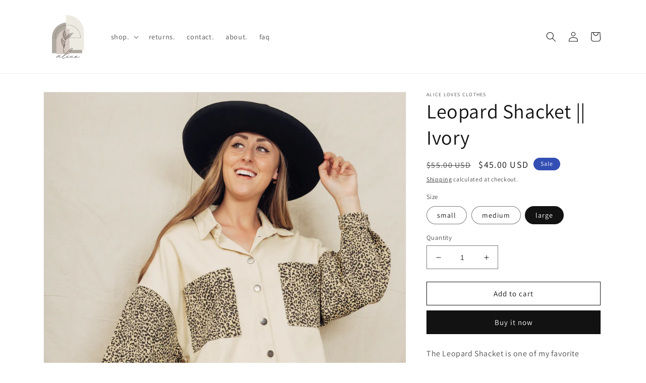

--- FILE ---
content_type: text/html; charset=utf-8
request_url: https://alicelovesclothes.com/products/leopard-shacket-ivory
body_size: 23837
content:
<!doctype html>
<html class="no-js" lang="en">
  <head>
    <meta charset="utf-8">
    <meta http-equiv="X-UA-Compatible" content="IE=edge">
    <meta name="viewport" content="width=device-width,initial-scale=1">
    <meta name="theme-color" content="">
    <link rel="canonical" href="https://alicelovesclothes.com/products/leopard-shacket-ivory">
    <link rel="preconnect" href="https://cdn.shopify.com" crossorigin><link rel="preconnect" href="https://fonts.shopifycdn.com" crossorigin><title>
      Leopard Shacket || Ivory
 &ndash; Alice Loves Clothes</title>

    
      <meta name="description" content="The Leopard Shacket is one of my favorite things that the shop has ever had. It is a black denim jacket with leopard sleeves and leopard pockets. It has functional buttons, and it&#39;s also not stiff. Some denim jackets are pretty stiff, but this one is not. I am 5&#39;9&quot; and wearing a size small. It can be worn as a shirt or">
    

    

<meta property="og:site_name" content="Alice Loves Clothes">
<meta property="og:url" content="https://alicelovesclothes.com/products/leopard-shacket-ivory">
<meta property="og:title" content="Leopard Shacket || Ivory">
<meta property="og:type" content="product">
<meta property="og:description" content="The Leopard Shacket is one of my favorite things that the shop has ever had. It is a black denim jacket with leopard sleeves and leopard pockets. It has functional buttons, and it&#39;s also not stiff. Some denim jackets are pretty stiff, but this one is not. I am 5&#39;9&quot; and wearing a size small. It can be worn as a shirt or"><meta property="og:image" content="http://alicelovesclothes.com/cdn/shop/products/alc-85_b708b450-0aa8-4934-a27c-e59a3cd2dfff.jpg?v=1620752651">
  <meta property="og:image:secure_url" content="https://alicelovesclothes.com/cdn/shop/products/alc-85_b708b450-0aa8-4934-a27c-e59a3cd2dfff.jpg?v=1620752651">
  <meta property="og:image:width" content="1639">
  <meta property="og:image:height" content="2048"><meta property="og:price:amount" content="45.00">
  <meta property="og:price:currency" content="USD"><meta name="twitter:card" content="summary_large_image">
<meta name="twitter:title" content="Leopard Shacket || Ivory">
<meta name="twitter:description" content="The Leopard Shacket is one of my favorite things that the shop has ever had. It is a black denim jacket with leopard sleeves and leopard pockets. It has functional buttons, and it&#39;s also not stiff. Some denim jackets are pretty stiff, but this one is not. I am 5&#39;9&quot; and wearing a size small. It can be worn as a shirt or">


    <script src="//alicelovesclothes.com/cdn/shop/t/8/assets/global.js?v=149496944046504657681667235915" defer="defer"></script>
    <script>window.performance && window.performance.mark && window.performance.mark('shopify.content_for_header.start');</script><meta id="shopify-digital-wallet" name="shopify-digital-wallet" content="/26829127813/digital_wallets/dialog">
<meta name="shopify-checkout-api-token" content="03a84f352ed40ee50a86caf45d43f5d7">
<link rel="alternate" type="application/json+oembed" href="https://alicelovesclothes.com/products/leopard-shacket-ivory.oembed">
<script async="async" src="/checkouts/internal/preloads.js?locale=en-US"></script>
<link rel="preconnect" href="https://shop.app" crossorigin="anonymous">
<script async="async" src="https://shop.app/checkouts/internal/preloads.js?locale=en-US&shop_id=26829127813" crossorigin="anonymous"></script>
<script id="apple-pay-shop-capabilities" type="application/json">{"shopId":26829127813,"countryCode":"US","currencyCode":"USD","merchantCapabilities":["supports3DS"],"merchantId":"gid:\/\/shopify\/Shop\/26829127813","merchantName":"Alice Loves Clothes","requiredBillingContactFields":["postalAddress","email"],"requiredShippingContactFields":["postalAddress","email"],"shippingType":"shipping","supportedNetworks":["visa","masterCard","amex","discover","elo","jcb"],"total":{"type":"pending","label":"Alice Loves Clothes","amount":"1.00"},"shopifyPaymentsEnabled":true,"supportsSubscriptions":true}</script>
<script id="shopify-features" type="application/json">{"accessToken":"03a84f352ed40ee50a86caf45d43f5d7","betas":["rich-media-storefront-analytics"],"domain":"alicelovesclothes.com","predictiveSearch":true,"shopId":26829127813,"locale":"en"}</script>
<script>var Shopify = Shopify || {};
Shopify.shop = "alice-loves-clothes.myshopify.com";
Shopify.locale = "en";
Shopify.currency = {"active":"USD","rate":"1.0"};
Shopify.country = "US";
Shopify.theme = {"name":"Dawn","id":136108474581,"schema_name":"Dawn","schema_version":"7.0.1","theme_store_id":887,"role":"main"};
Shopify.theme.handle = "null";
Shopify.theme.style = {"id":null,"handle":null};
Shopify.cdnHost = "alicelovesclothes.com/cdn";
Shopify.routes = Shopify.routes || {};
Shopify.routes.root = "/";</script>
<script type="module">!function(o){(o.Shopify=o.Shopify||{}).modules=!0}(window);</script>
<script>!function(o){function n(){var o=[];function n(){o.push(Array.prototype.slice.apply(arguments))}return n.q=o,n}var t=o.Shopify=o.Shopify||{};t.loadFeatures=n(),t.autoloadFeatures=n()}(window);</script>
<script>
  window.ShopifyPay = window.ShopifyPay || {};
  window.ShopifyPay.apiHost = "shop.app\/pay";
  window.ShopifyPay.redirectState = null;
</script>
<script id="shop-js-analytics" type="application/json">{"pageType":"product"}</script>
<script defer="defer" async type="module" src="//alicelovesclothes.com/cdn/shopifycloud/shop-js/modules/v2/client.init-shop-cart-sync_BApSsMSl.en.esm.js"></script>
<script defer="defer" async type="module" src="//alicelovesclothes.com/cdn/shopifycloud/shop-js/modules/v2/chunk.common_CBoos6YZ.esm.js"></script>
<script type="module">
  await import("//alicelovesclothes.com/cdn/shopifycloud/shop-js/modules/v2/client.init-shop-cart-sync_BApSsMSl.en.esm.js");
await import("//alicelovesclothes.com/cdn/shopifycloud/shop-js/modules/v2/chunk.common_CBoos6YZ.esm.js");

  window.Shopify.SignInWithShop?.initShopCartSync?.({"fedCMEnabled":true,"windoidEnabled":true});

</script>
<script>
  window.Shopify = window.Shopify || {};
  if (!window.Shopify.featureAssets) window.Shopify.featureAssets = {};
  window.Shopify.featureAssets['shop-js'] = {"shop-cart-sync":["modules/v2/client.shop-cart-sync_DJczDl9f.en.esm.js","modules/v2/chunk.common_CBoos6YZ.esm.js"],"init-fed-cm":["modules/v2/client.init-fed-cm_BzwGC0Wi.en.esm.js","modules/v2/chunk.common_CBoos6YZ.esm.js"],"init-windoid":["modules/v2/client.init-windoid_BS26ThXS.en.esm.js","modules/v2/chunk.common_CBoos6YZ.esm.js"],"init-shop-email-lookup-coordinator":["modules/v2/client.init-shop-email-lookup-coordinator_DFwWcvrS.en.esm.js","modules/v2/chunk.common_CBoos6YZ.esm.js"],"shop-cash-offers":["modules/v2/client.shop-cash-offers_DthCPNIO.en.esm.js","modules/v2/chunk.common_CBoos6YZ.esm.js","modules/v2/chunk.modal_Bu1hFZFC.esm.js"],"shop-button":["modules/v2/client.shop-button_D_JX508o.en.esm.js","modules/v2/chunk.common_CBoos6YZ.esm.js"],"shop-toast-manager":["modules/v2/client.shop-toast-manager_tEhgP2F9.en.esm.js","modules/v2/chunk.common_CBoos6YZ.esm.js"],"avatar":["modules/v2/client.avatar_BTnouDA3.en.esm.js"],"pay-button":["modules/v2/client.pay-button_BuNmcIr_.en.esm.js","modules/v2/chunk.common_CBoos6YZ.esm.js"],"init-shop-cart-sync":["modules/v2/client.init-shop-cart-sync_BApSsMSl.en.esm.js","modules/v2/chunk.common_CBoos6YZ.esm.js"],"shop-login-button":["modules/v2/client.shop-login-button_DwLgFT0K.en.esm.js","modules/v2/chunk.common_CBoos6YZ.esm.js","modules/v2/chunk.modal_Bu1hFZFC.esm.js"],"init-customer-accounts-sign-up":["modules/v2/client.init-customer-accounts-sign-up_TlVCiykN.en.esm.js","modules/v2/client.shop-login-button_DwLgFT0K.en.esm.js","modules/v2/chunk.common_CBoos6YZ.esm.js","modules/v2/chunk.modal_Bu1hFZFC.esm.js"],"init-shop-for-new-customer-accounts":["modules/v2/client.init-shop-for-new-customer-accounts_DrjXSI53.en.esm.js","modules/v2/client.shop-login-button_DwLgFT0K.en.esm.js","modules/v2/chunk.common_CBoos6YZ.esm.js","modules/v2/chunk.modal_Bu1hFZFC.esm.js"],"init-customer-accounts":["modules/v2/client.init-customer-accounts_C0Oh2ljF.en.esm.js","modules/v2/client.shop-login-button_DwLgFT0K.en.esm.js","modules/v2/chunk.common_CBoos6YZ.esm.js","modules/v2/chunk.modal_Bu1hFZFC.esm.js"],"shop-follow-button":["modules/v2/client.shop-follow-button_C5D3XtBb.en.esm.js","modules/v2/chunk.common_CBoos6YZ.esm.js","modules/v2/chunk.modal_Bu1hFZFC.esm.js"],"checkout-modal":["modules/v2/client.checkout-modal_8TC_1FUY.en.esm.js","modules/v2/chunk.common_CBoos6YZ.esm.js","modules/v2/chunk.modal_Bu1hFZFC.esm.js"],"lead-capture":["modules/v2/client.lead-capture_D-pmUjp9.en.esm.js","modules/v2/chunk.common_CBoos6YZ.esm.js","modules/v2/chunk.modal_Bu1hFZFC.esm.js"],"shop-login":["modules/v2/client.shop-login_BmtnoEUo.en.esm.js","modules/v2/chunk.common_CBoos6YZ.esm.js","modules/v2/chunk.modal_Bu1hFZFC.esm.js"],"payment-terms":["modules/v2/client.payment-terms_BHOWV7U_.en.esm.js","modules/v2/chunk.common_CBoos6YZ.esm.js","modules/v2/chunk.modal_Bu1hFZFC.esm.js"]};
</script>
<script>(function() {
  var isLoaded = false;
  function asyncLoad() {
    if (isLoaded) return;
    isLoaded = true;
    var urls = ["https:\/\/chimpstatic.com\/mcjs-connected\/js\/users\/3fc9c5db28864cfeecbfd73f3\/5cec66a97665438c87a38755b.js?shop=alice-loves-clothes.myshopify.com","https:\/\/instafeed.nfcube.com\/cdn\/a9c6ca4b0f6fc4e2fa1696db87c7f6ce.js?shop=alice-loves-clothes.myshopify.com","https:\/\/salespop.conversionbear.com\/script?app=salespop\u0026shop=alice-loves-clothes.myshopify.com","https:\/\/shopify-widget.route.com\/shopify.widget.js?shop=alice-loves-clothes.myshopify.com","https:\/\/cdn.hextom.com\/js\/freeshippingbar.js?shop=alice-loves-clothes.myshopify.com"];
    for (var i = 0; i < urls.length; i++) {
      var s = document.createElement('script');
      s.type = 'text/javascript';
      s.async = true;
      s.src = urls[i];
      var x = document.getElementsByTagName('script')[0];
      x.parentNode.insertBefore(s, x);
    }
  };
  if(window.attachEvent) {
    window.attachEvent('onload', asyncLoad);
  } else {
    window.addEventListener('load', asyncLoad, false);
  }
})();</script>
<script id="__st">var __st={"a":26829127813,"offset":-25200,"reqid":"6ad62b8e-63bf-4180-8285-4f47d776296d-1768935152","pageurl":"alicelovesclothes.com\/products\/leopard-shacket-ivory","u":"ce4f03e95998","p":"product","rtyp":"product","rid":6765365690521};</script>
<script>window.ShopifyPaypalV4VisibilityTracking = true;</script>
<script id="captcha-bootstrap">!function(){'use strict';const t='contact',e='account',n='new_comment',o=[[t,t],['blogs',n],['comments',n],[t,'customer']],c=[[e,'customer_login'],[e,'guest_login'],[e,'recover_customer_password'],[e,'create_customer']],r=t=>t.map((([t,e])=>`form[action*='/${t}']:not([data-nocaptcha='true']) input[name='form_type'][value='${e}']`)).join(','),a=t=>()=>t?[...document.querySelectorAll(t)].map((t=>t.form)):[];function s(){const t=[...o],e=r(t);return a(e)}const i='password',u='form_key',d=['recaptcha-v3-token','g-recaptcha-response','h-captcha-response',i],f=()=>{try{return window.sessionStorage}catch{return}},m='__shopify_v',_=t=>t.elements[u];function p(t,e,n=!1){try{const o=window.sessionStorage,c=JSON.parse(o.getItem(e)),{data:r}=function(t){const{data:e,action:n}=t;return t[m]||n?{data:e,action:n}:{data:t,action:n}}(c);for(const[e,n]of Object.entries(r))t.elements[e]&&(t.elements[e].value=n);n&&o.removeItem(e)}catch(o){console.error('form repopulation failed',{error:o})}}const l='form_type',E='cptcha';function T(t){t.dataset[E]=!0}const w=window,h=w.document,L='Shopify',v='ce_forms',y='captcha';let A=!1;((t,e)=>{const n=(g='f06e6c50-85a8-45c8-87d0-21a2b65856fe',I='https://cdn.shopify.com/shopifycloud/storefront-forms-hcaptcha/ce_storefront_forms_captcha_hcaptcha.v1.5.2.iife.js',D={infoText:'Protected by hCaptcha',privacyText:'Privacy',termsText:'Terms'},(t,e,n)=>{const o=w[L][v],c=o.bindForm;if(c)return c(t,g,e,D).then(n);var r;o.q.push([[t,g,e,D],n]),r=I,A||(h.body.append(Object.assign(h.createElement('script'),{id:'captcha-provider',async:!0,src:r})),A=!0)});var g,I,D;w[L]=w[L]||{},w[L][v]=w[L][v]||{},w[L][v].q=[],w[L][y]=w[L][y]||{},w[L][y].protect=function(t,e){n(t,void 0,e),T(t)},Object.freeze(w[L][y]),function(t,e,n,w,h,L){const[v,y,A,g]=function(t,e,n){const i=e?o:[],u=t?c:[],d=[...i,...u],f=r(d),m=r(i),_=r(d.filter((([t,e])=>n.includes(e))));return[a(f),a(m),a(_),s()]}(w,h,L),I=t=>{const e=t.target;return e instanceof HTMLFormElement?e:e&&e.form},D=t=>v().includes(t);t.addEventListener('submit',(t=>{const e=I(t);if(!e)return;const n=D(e)&&!e.dataset.hcaptchaBound&&!e.dataset.recaptchaBound,o=_(e),c=g().includes(e)&&(!o||!o.value);(n||c)&&t.preventDefault(),c&&!n&&(function(t){try{if(!f())return;!function(t){const e=f();if(!e)return;const n=_(t);if(!n)return;const o=n.value;o&&e.removeItem(o)}(t);const e=Array.from(Array(32),(()=>Math.random().toString(36)[2])).join('');!function(t,e){_(t)||t.append(Object.assign(document.createElement('input'),{type:'hidden',name:u})),t.elements[u].value=e}(t,e),function(t,e){const n=f();if(!n)return;const o=[...t.querySelectorAll(`input[type='${i}']`)].map((({name:t})=>t)),c=[...d,...o],r={};for(const[a,s]of new FormData(t).entries())c.includes(a)||(r[a]=s);n.setItem(e,JSON.stringify({[m]:1,action:t.action,data:r}))}(t,e)}catch(e){console.error('failed to persist form',e)}}(e),e.submit())}));const S=(t,e)=>{t&&!t.dataset[E]&&(n(t,e.some((e=>e===t))),T(t))};for(const o of['focusin','change'])t.addEventListener(o,(t=>{const e=I(t);D(e)&&S(e,y())}));const B=e.get('form_key'),M=e.get(l),P=B&&M;t.addEventListener('DOMContentLoaded',(()=>{const t=y();if(P)for(const e of t)e.elements[l].value===M&&p(e,B);[...new Set([...A(),...v().filter((t=>'true'===t.dataset.shopifyCaptcha))])].forEach((e=>S(e,t)))}))}(h,new URLSearchParams(w.location.search),n,t,e,['guest_login'])})(!0,!0)}();</script>
<script integrity="sha256-4kQ18oKyAcykRKYeNunJcIwy7WH5gtpwJnB7kiuLZ1E=" data-source-attribution="shopify.loadfeatures" defer="defer" src="//alicelovesclothes.com/cdn/shopifycloud/storefront/assets/storefront/load_feature-a0a9edcb.js" crossorigin="anonymous"></script>
<script crossorigin="anonymous" defer="defer" src="//alicelovesclothes.com/cdn/shopifycloud/storefront/assets/shopify_pay/storefront-65b4c6d7.js?v=20250812"></script>
<script data-source-attribution="shopify.dynamic_checkout.dynamic.init">var Shopify=Shopify||{};Shopify.PaymentButton=Shopify.PaymentButton||{isStorefrontPortableWallets:!0,init:function(){window.Shopify.PaymentButton.init=function(){};var t=document.createElement("script");t.src="https://alicelovesclothes.com/cdn/shopifycloud/portable-wallets/latest/portable-wallets.en.js",t.type="module",document.head.appendChild(t)}};
</script>
<script data-source-attribution="shopify.dynamic_checkout.buyer_consent">
  function portableWalletsHideBuyerConsent(e){var t=document.getElementById("shopify-buyer-consent"),n=document.getElementById("shopify-subscription-policy-button");t&&n&&(t.classList.add("hidden"),t.setAttribute("aria-hidden","true"),n.removeEventListener("click",e))}function portableWalletsShowBuyerConsent(e){var t=document.getElementById("shopify-buyer-consent"),n=document.getElementById("shopify-subscription-policy-button");t&&n&&(t.classList.remove("hidden"),t.removeAttribute("aria-hidden"),n.addEventListener("click",e))}window.Shopify?.PaymentButton&&(window.Shopify.PaymentButton.hideBuyerConsent=portableWalletsHideBuyerConsent,window.Shopify.PaymentButton.showBuyerConsent=portableWalletsShowBuyerConsent);
</script>
<script>
  function portableWalletsCleanup(e){e&&e.src&&console.error("Failed to load portable wallets script "+e.src);var t=document.querySelectorAll("shopify-accelerated-checkout .shopify-payment-button__skeleton, shopify-accelerated-checkout-cart .wallet-cart-button__skeleton"),e=document.getElementById("shopify-buyer-consent");for(let e=0;e<t.length;e++)t[e].remove();e&&e.remove()}function portableWalletsNotLoadedAsModule(e){e instanceof ErrorEvent&&"string"==typeof e.message&&e.message.includes("import.meta")&&"string"==typeof e.filename&&e.filename.includes("portable-wallets")&&(window.removeEventListener("error",portableWalletsNotLoadedAsModule),window.Shopify.PaymentButton.failedToLoad=e,"loading"===document.readyState?document.addEventListener("DOMContentLoaded",window.Shopify.PaymentButton.init):window.Shopify.PaymentButton.init())}window.addEventListener("error",portableWalletsNotLoadedAsModule);
</script>

<script type="module" src="https://alicelovesclothes.com/cdn/shopifycloud/portable-wallets/latest/portable-wallets.en.js" onError="portableWalletsCleanup(this)" crossorigin="anonymous"></script>
<script nomodule>
  document.addEventListener("DOMContentLoaded", portableWalletsCleanup);
</script>

<link id="shopify-accelerated-checkout-styles" rel="stylesheet" media="screen" href="https://alicelovesclothes.com/cdn/shopifycloud/portable-wallets/latest/accelerated-checkout-backwards-compat.css" crossorigin="anonymous">
<style id="shopify-accelerated-checkout-cart">
        #shopify-buyer-consent {
  margin-top: 1em;
  display: inline-block;
  width: 100%;
}

#shopify-buyer-consent.hidden {
  display: none;
}

#shopify-subscription-policy-button {
  background: none;
  border: none;
  padding: 0;
  text-decoration: underline;
  font-size: inherit;
  cursor: pointer;
}

#shopify-subscription-policy-button::before {
  box-shadow: none;
}

      </style>
<script id="sections-script" data-sections="header,footer" defer="defer" src="//alicelovesclothes.com/cdn/shop/t/8/compiled_assets/scripts.js?v=510"></script>
<script>window.performance && window.performance.mark && window.performance.mark('shopify.content_for_header.end');</script>


    <style data-shopify>
      @font-face {
  font-family: Assistant;
  font-weight: 400;
  font-style: normal;
  font-display: swap;
  src: url("//alicelovesclothes.com/cdn/fonts/assistant/assistant_n4.9120912a469cad1cc292572851508ca49d12e768.woff2") format("woff2"),
       url("//alicelovesclothes.com/cdn/fonts/assistant/assistant_n4.6e9875ce64e0fefcd3f4446b7ec9036b3ddd2985.woff") format("woff");
}

      @font-face {
  font-family: Assistant;
  font-weight: 700;
  font-style: normal;
  font-display: swap;
  src: url("//alicelovesclothes.com/cdn/fonts/assistant/assistant_n7.bf44452348ec8b8efa3aa3068825305886b1c83c.woff2") format("woff2"),
       url("//alicelovesclothes.com/cdn/fonts/assistant/assistant_n7.0c887fee83f6b3bda822f1150b912c72da0f7b64.woff") format("woff");
}

      
      
      @font-face {
  font-family: Assistant;
  font-weight: 400;
  font-style: normal;
  font-display: swap;
  src: url("//alicelovesclothes.com/cdn/fonts/assistant/assistant_n4.9120912a469cad1cc292572851508ca49d12e768.woff2") format("woff2"),
       url("//alicelovesclothes.com/cdn/fonts/assistant/assistant_n4.6e9875ce64e0fefcd3f4446b7ec9036b3ddd2985.woff") format("woff");
}


      :root {
        --font-body-family: Assistant, sans-serif;
        --font-body-style: normal;
        --font-body-weight: 400;
        --font-body-weight-bold: 700;

        --font-heading-family: Assistant, sans-serif;
        --font-heading-style: normal;
        --font-heading-weight: 400;

        --font-body-scale: 1.0;
        --font-heading-scale: 1.0;

        --color-base-text: 18, 18, 18;
        --color-shadow: 18, 18, 18;
        --color-base-background-1: 255, 255, 255;
        --color-base-background-2: 243, 243, 243;
        --color-base-solid-button-labels: 255, 255, 255;
        --color-base-outline-button-labels: 18, 18, 18;
        --color-base-accent-1: 18, 18, 18;
        --color-base-accent-2: 51, 79, 180;
        --payment-terms-background-color: #ffffff;

        --gradient-base-background-1: #ffffff;
        --gradient-base-background-2: #f3f3f3;
        --gradient-base-accent-1: #121212;
        --gradient-base-accent-2: #334fb4;

        --media-padding: px;
        --media-border-opacity: 0.05;
        --media-border-width: 1px;
        --media-radius: 0px;
        --media-shadow-opacity: 0.0;
        --media-shadow-horizontal-offset: 0px;
        --media-shadow-vertical-offset: 4px;
        --media-shadow-blur-radius: 5px;
        --media-shadow-visible: 0;

        --page-width: 120rem;
        --page-width-margin: 0rem;

        --product-card-image-padding: 0.0rem;
        --product-card-corner-radius: 1.0rem;
        --product-card-text-alignment: left;
        --product-card-border-width: 0.0rem;
        --product-card-border-opacity: 0.1;
        --product-card-shadow-opacity: 0.0;
        --product-card-shadow-visible: 0;
        --product-card-shadow-horizontal-offset: 0.0rem;
        --product-card-shadow-vertical-offset: 0.4rem;
        --product-card-shadow-blur-radius: 0.5rem;

        --collection-card-image-padding: 0.0rem;
        --collection-card-corner-radius: 0.0rem;
        --collection-card-text-alignment: left;
        --collection-card-border-width: 0.0rem;
        --collection-card-border-opacity: 0.1;
        --collection-card-shadow-opacity: 0.0;
        --collection-card-shadow-visible: 0;
        --collection-card-shadow-horizontal-offset: 0.0rem;
        --collection-card-shadow-vertical-offset: 0.4rem;
        --collection-card-shadow-blur-radius: 0.5rem;

        --blog-card-image-padding: 0.0rem;
        --blog-card-corner-radius: 0.0rem;
        --blog-card-text-alignment: left;
        --blog-card-border-width: 0.0rem;
        --blog-card-border-opacity: 0.1;
        --blog-card-shadow-opacity: 0.0;
        --blog-card-shadow-visible: 0;
        --blog-card-shadow-horizontal-offset: 0.0rem;
        --blog-card-shadow-vertical-offset: 0.4rem;
        --blog-card-shadow-blur-radius: 0.5rem;

        --badge-corner-radius: 4.0rem;

        --popup-border-width: 1px;
        --popup-border-opacity: 0.1;
        --popup-corner-radius: 0px;
        --popup-shadow-opacity: 0.0;
        --popup-shadow-horizontal-offset: 0px;
        --popup-shadow-vertical-offset: 4px;
        --popup-shadow-blur-radius: 5px;

        --drawer-border-width: 1px;
        --drawer-border-opacity: 0.1;
        --drawer-shadow-opacity: 0.0;
        --drawer-shadow-horizontal-offset: 0px;
        --drawer-shadow-vertical-offset: 4px;
        --drawer-shadow-blur-radius: 5px;

        --spacing-sections-desktop: 0px;
        --spacing-sections-mobile: 0px;

        --grid-desktop-vertical-spacing: 8px;
        --grid-desktop-horizontal-spacing: 8px;
        --grid-mobile-vertical-spacing: 4px;
        --grid-mobile-horizontal-spacing: 4px;

        --text-boxes-border-opacity: 0.1;
        --text-boxes-border-width: 0px;
        --text-boxes-radius: 0px;
        --text-boxes-shadow-opacity: 0.0;
        --text-boxes-shadow-visible: 0;
        --text-boxes-shadow-horizontal-offset: 0px;
        --text-boxes-shadow-vertical-offset: 4px;
        --text-boxes-shadow-blur-radius: 5px;

        --buttons-radius: 0px;
        --buttons-radius-outset: 0px;
        --buttons-border-width: 1px;
        --buttons-border-opacity: 1.0;
        --buttons-shadow-opacity: 0.0;
        --buttons-shadow-visible: 0;
        --buttons-shadow-horizontal-offset: 0px;
        --buttons-shadow-vertical-offset: 4px;
        --buttons-shadow-blur-radius: 5px;
        --buttons-border-offset: 0px;

        --inputs-radius: 0px;
        --inputs-border-width: 1px;
        --inputs-border-opacity: 0.55;
        --inputs-shadow-opacity: 0.0;
        --inputs-shadow-horizontal-offset: 0px;
        --inputs-margin-offset: 0px;
        --inputs-shadow-vertical-offset: 4px;
        --inputs-shadow-blur-radius: 5px;
        --inputs-radius-outset: 0px;

        --variant-pills-radius: 40px;
        --variant-pills-border-width: 1px;
        --variant-pills-border-opacity: 0.55;
        --variant-pills-shadow-opacity: 0.0;
        --variant-pills-shadow-horizontal-offset: 0px;
        --variant-pills-shadow-vertical-offset: 4px;
        --variant-pills-shadow-blur-radius: 5px;
      }

      *,
      *::before,
      *::after {
        box-sizing: inherit;
      }

      html {
        box-sizing: border-box;
        font-size: calc(var(--font-body-scale) * 62.5%);
        height: 100%;
      }

      body {
        display: grid;
        grid-template-rows: auto auto 1fr auto;
        grid-template-columns: 100%;
        min-height: 100%;
        margin: 0;
        font-size: 1.5rem;
        letter-spacing: 0.06rem;
        line-height: calc(1 + 0.8 / var(--font-body-scale));
        font-family: var(--font-body-family);
        font-style: var(--font-body-style);
        font-weight: var(--font-body-weight);
      }

      @media screen and (min-width: 750px) {
        body {
          font-size: 1.6rem;
        }
      }
    </style>

    <link href="//alicelovesclothes.com/cdn/shop/t/8/assets/base.css?v=88290808517547527771667235918" rel="stylesheet" type="text/css" media="all" />
<link rel="preload" as="font" href="//alicelovesclothes.com/cdn/fonts/assistant/assistant_n4.9120912a469cad1cc292572851508ca49d12e768.woff2" type="font/woff2" crossorigin><link rel="preload" as="font" href="//alicelovesclothes.com/cdn/fonts/assistant/assistant_n4.9120912a469cad1cc292572851508ca49d12e768.woff2" type="font/woff2" crossorigin><link rel="stylesheet" href="//alicelovesclothes.com/cdn/shop/t/8/assets/component-predictive-search.css?v=83512081251802922551667235915" media="print" onload="this.media='all'"><script>document.documentElement.className = document.documentElement.className.replace('no-js', 'js');
    if (Shopify.designMode) {
      document.documentElement.classList.add('shopify-design-mode');
    }
    </script>
  <script src="https://cdn.shopify.com/extensions/fef74e5c-4c2b-4cf4-8bcb-a6a437504aa0/proof-bear-sales-popup-36/assets/salespop-widget.js" type="text/javascript" defer="defer"></script>
<link href="https://monorail-edge.shopifysvc.com" rel="dns-prefetch">
<script>(function(){if ("sendBeacon" in navigator && "performance" in window) {try {var session_token_from_headers = performance.getEntriesByType('navigation')[0].serverTiming.find(x => x.name == '_s').description;} catch {var session_token_from_headers = undefined;}var session_cookie_matches = document.cookie.match(/_shopify_s=([^;]*)/);var session_token_from_cookie = session_cookie_matches && session_cookie_matches.length === 2 ? session_cookie_matches[1] : "";var session_token = session_token_from_headers || session_token_from_cookie || "";function handle_abandonment_event(e) {var entries = performance.getEntries().filter(function(entry) {return /monorail-edge.shopifysvc.com/.test(entry.name);});if (!window.abandonment_tracked && entries.length === 0) {window.abandonment_tracked = true;var currentMs = Date.now();var navigation_start = performance.timing.navigationStart;var payload = {shop_id: 26829127813,url: window.location.href,navigation_start,duration: currentMs - navigation_start,session_token,page_type: "product"};window.navigator.sendBeacon("https://monorail-edge.shopifysvc.com/v1/produce", JSON.stringify({schema_id: "online_store_buyer_site_abandonment/1.1",payload: payload,metadata: {event_created_at_ms: currentMs,event_sent_at_ms: currentMs}}));}}window.addEventListener('pagehide', handle_abandonment_event);}}());</script>
<script id="web-pixels-manager-setup">(function e(e,d,r,n,o){if(void 0===o&&(o={}),!Boolean(null===(a=null===(i=window.Shopify)||void 0===i?void 0:i.analytics)||void 0===a?void 0:a.replayQueue)){var i,a;window.Shopify=window.Shopify||{};var t=window.Shopify;t.analytics=t.analytics||{};var s=t.analytics;s.replayQueue=[],s.publish=function(e,d,r){return s.replayQueue.push([e,d,r]),!0};try{self.performance.mark("wpm:start")}catch(e){}var l=function(){var e={modern:/Edge?\/(1{2}[4-9]|1[2-9]\d|[2-9]\d{2}|\d{4,})\.\d+(\.\d+|)|Firefox\/(1{2}[4-9]|1[2-9]\d|[2-9]\d{2}|\d{4,})\.\d+(\.\d+|)|Chrom(ium|e)\/(9{2}|\d{3,})\.\d+(\.\d+|)|(Maci|X1{2}).+ Version\/(15\.\d+|(1[6-9]|[2-9]\d|\d{3,})\.\d+)([,.]\d+|)( \(\w+\)|)( Mobile\/\w+|) Safari\/|Chrome.+OPR\/(9{2}|\d{3,})\.\d+\.\d+|(CPU[ +]OS|iPhone[ +]OS|CPU[ +]iPhone|CPU IPhone OS|CPU iPad OS)[ +]+(15[._]\d+|(1[6-9]|[2-9]\d|\d{3,})[._]\d+)([._]\d+|)|Android:?[ /-](13[3-9]|1[4-9]\d|[2-9]\d{2}|\d{4,})(\.\d+|)(\.\d+|)|Android.+Firefox\/(13[5-9]|1[4-9]\d|[2-9]\d{2}|\d{4,})\.\d+(\.\d+|)|Android.+Chrom(ium|e)\/(13[3-9]|1[4-9]\d|[2-9]\d{2}|\d{4,})\.\d+(\.\d+|)|SamsungBrowser\/([2-9]\d|\d{3,})\.\d+/,legacy:/Edge?\/(1[6-9]|[2-9]\d|\d{3,})\.\d+(\.\d+|)|Firefox\/(5[4-9]|[6-9]\d|\d{3,})\.\d+(\.\d+|)|Chrom(ium|e)\/(5[1-9]|[6-9]\d|\d{3,})\.\d+(\.\d+|)([\d.]+$|.*Safari\/(?![\d.]+ Edge\/[\d.]+$))|(Maci|X1{2}).+ Version\/(10\.\d+|(1[1-9]|[2-9]\d|\d{3,})\.\d+)([,.]\d+|)( \(\w+\)|)( Mobile\/\w+|) Safari\/|Chrome.+OPR\/(3[89]|[4-9]\d|\d{3,})\.\d+\.\d+|(CPU[ +]OS|iPhone[ +]OS|CPU[ +]iPhone|CPU IPhone OS|CPU iPad OS)[ +]+(10[._]\d+|(1[1-9]|[2-9]\d|\d{3,})[._]\d+)([._]\d+|)|Android:?[ /-](13[3-9]|1[4-9]\d|[2-9]\d{2}|\d{4,})(\.\d+|)(\.\d+|)|Mobile Safari.+OPR\/([89]\d|\d{3,})\.\d+\.\d+|Android.+Firefox\/(13[5-9]|1[4-9]\d|[2-9]\d{2}|\d{4,})\.\d+(\.\d+|)|Android.+Chrom(ium|e)\/(13[3-9]|1[4-9]\d|[2-9]\d{2}|\d{4,})\.\d+(\.\d+|)|Android.+(UC? ?Browser|UCWEB|U3)[ /]?(15\.([5-9]|\d{2,})|(1[6-9]|[2-9]\d|\d{3,})\.\d+)\.\d+|SamsungBrowser\/(5\.\d+|([6-9]|\d{2,})\.\d+)|Android.+MQ{2}Browser\/(14(\.(9|\d{2,})|)|(1[5-9]|[2-9]\d|\d{3,})(\.\d+|))(\.\d+|)|K[Aa][Ii]OS\/(3\.\d+|([4-9]|\d{2,})\.\d+)(\.\d+|)/},d=e.modern,r=e.legacy,n=navigator.userAgent;return n.match(d)?"modern":n.match(r)?"legacy":"unknown"}(),u="modern"===l?"modern":"legacy",c=(null!=n?n:{modern:"",legacy:""})[u],f=function(e){return[e.baseUrl,"/wpm","/b",e.hashVersion,"modern"===e.buildTarget?"m":"l",".js"].join("")}({baseUrl:d,hashVersion:r,buildTarget:u}),m=function(e){var d=e.version,r=e.bundleTarget,n=e.surface,o=e.pageUrl,i=e.monorailEndpoint;return{emit:function(e){var a=e.status,t=e.errorMsg,s=(new Date).getTime(),l=JSON.stringify({metadata:{event_sent_at_ms:s},events:[{schema_id:"web_pixels_manager_load/3.1",payload:{version:d,bundle_target:r,page_url:o,status:a,surface:n,error_msg:t},metadata:{event_created_at_ms:s}}]});if(!i)return console&&console.warn&&console.warn("[Web Pixels Manager] No Monorail endpoint provided, skipping logging."),!1;try{return self.navigator.sendBeacon.bind(self.navigator)(i,l)}catch(e){}var u=new XMLHttpRequest;try{return u.open("POST",i,!0),u.setRequestHeader("Content-Type","text/plain"),u.send(l),!0}catch(e){return console&&console.warn&&console.warn("[Web Pixels Manager] Got an unhandled error while logging to Monorail."),!1}}}}({version:r,bundleTarget:l,surface:e.surface,pageUrl:self.location.href,monorailEndpoint:e.monorailEndpoint});try{o.browserTarget=l,function(e){var d=e.src,r=e.async,n=void 0===r||r,o=e.onload,i=e.onerror,a=e.sri,t=e.scriptDataAttributes,s=void 0===t?{}:t,l=document.createElement("script"),u=document.querySelector("head"),c=document.querySelector("body");if(l.async=n,l.src=d,a&&(l.integrity=a,l.crossOrigin="anonymous"),s)for(var f in s)if(Object.prototype.hasOwnProperty.call(s,f))try{l.dataset[f]=s[f]}catch(e){}if(o&&l.addEventListener("load",o),i&&l.addEventListener("error",i),u)u.appendChild(l);else{if(!c)throw new Error("Did not find a head or body element to append the script");c.appendChild(l)}}({src:f,async:!0,onload:function(){if(!function(){var e,d;return Boolean(null===(d=null===(e=window.Shopify)||void 0===e?void 0:e.analytics)||void 0===d?void 0:d.initialized)}()){var d=window.webPixelsManager.init(e)||void 0;if(d){var r=window.Shopify.analytics;r.replayQueue.forEach((function(e){var r=e[0],n=e[1],o=e[2];d.publishCustomEvent(r,n,o)})),r.replayQueue=[],r.publish=d.publishCustomEvent,r.visitor=d.visitor,r.initialized=!0}}},onerror:function(){return m.emit({status:"failed",errorMsg:"".concat(f," has failed to load")})},sri:function(e){var d=/^sha384-[A-Za-z0-9+/=]+$/;return"string"==typeof e&&d.test(e)}(c)?c:"",scriptDataAttributes:o}),m.emit({status:"loading"})}catch(e){m.emit({status:"failed",errorMsg:(null==e?void 0:e.message)||"Unknown error"})}}})({shopId: 26829127813,storefrontBaseUrl: "https://alicelovesclothes.com",extensionsBaseUrl: "https://extensions.shopifycdn.com/cdn/shopifycloud/web-pixels-manager",monorailEndpoint: "https://monorail-edge.shopifysvc.com/unstable/produce_batch",surface: "storefront-renderer",enabledBetaFlags: ["2dca8a86"],webPixelsConfigList: [{"id":"223543509","configuration":"{\"pixel_id\":\"124910282270824\",\"pixel_type\":\"facebook_pixel\",\"metaapp_system_user_token\":\"-\"}","eventPayloadVersion":"v1","runtimeContext":"OPEN","scriptVersion":"ca16bc87fe92b6042fbaa3acc2fbdaa6","type":"APP","apiClientId":2329312,"privacyPurposes":["ANALYTICS","MARKETING","SALE_OF_DATA"],"dataSharingAdjustments":{"protectedCustomerApprovalScopes":["read_customer_address","read_customer_email","read_customer_name","read_customer_personal_data","read_customer_phone"]}},{"id":"72548565","eventPayloadVersion":"v1","runtimeContext":"LAX","scriptVersion":"1","type":"CUSTOM","privacyPurposes":["ANALYTICS"],"name":"Google Analytics tag (migrated)"},{"id":"shopify-app-pixel","configuration":"{}","eventPayloadVersion":"v1","runtimeContext":"STRICT","scriptVersion":"0450","apiClientId":"shopify-pixel","type":"APP","privacyPurposes":["ANALYTICS","MARKETING"]},{"id":"shopify-custom-pixel","eventPayloadVersion":"v1","runtimeContext":"LAX","scriptVersion":"0450","apiClientId":"shopify-pixel","type":"CUSTOM","privacyPurposes":["ANALYTICS","MARKETING"]}],isMerchantRequest: false,initData: {"shop":{"name":"Alice Loves Clothes","paymentSettings":{"currencyCode":"USD"},"myshopifyDomain":"alice-loves-clothes.myshopify.com","countryCode":"US","storefrontUrl":"https:\/\/alicelovesclothes.com"},"customer":null,"cart":null,"checkout":null,"productVariants":[{"price":{"amount":45.0,"currencyCode":"USD"},"product":{"title":"Leopard Shacket || Ivory","vendor":"Alice Loves Clothes","id":"6765365690521","untranslatedTitle":"Leopard Shacket || Ivory","url":"\/products\/leopard-shacket-ivory","type":""},"id":"40058064142489","image":{"src":"\/\/alicelovesclothes.com\/cdn\/shop\/products\/alc-85_b708b450-0aa8-4934-a27c-e59a3cd2dfff.jpg?v=1620752651"},"sku":null,"title":"small","untranslatedTitle":"small"},{"price":{"amount":45.0,"currencyCode":"USD"},"product":{"title":"Leopard Shacket || Ivory","vendor":"Alice Loves Clothes","id":"6765365690521","untranslatedTitle":"Leopard Shacket || Ivory","url":"\/products\/leopard-shacket-ivory","type":""},"id":"40058064175257","image":{"src":"\/\/alicelovesclothes.com\/cdn\/shop\/products\/alc-85_b708b450-0aa8-4934-a27c-e59a3cd2dfff.jpg?v=1620752651"},"sku":null,"title":"medium","untranslatedTitle":"medium"},{"price":{"amount":45.0,"currencyCode":"USD"},"product":{"title":"Leopard Shacket || Ivory","vendor":"Alice Loves Clothes","id":"6765365690521","untranslatedTitle":"Leopard Shacket || Ivory","url":"\/products\/leopard-shacket-ivory","type":""},"id":"40058064208025","image":{"src":"\/\/alicelovesclothes.com\/cdn\/shop\/products\/alc-85_b708b450-0aa8-4934-a27c-e59a3cd2dfff.jpg?v=1620752651"},"sku":"","title":"large","untranslatedTitle":"large"}],"purchasingCompany":null},},"https://alicelovesclothes.com/cdn","fcfee988w5aeb613cpc8e4bc33m6693e112",{"modern":"","legacy":""},{"shopId":"26829127813","storefrontBaseUrl":"https:\/\/alicelovesclothes.com","extensionBaseUrl":"https:\/\/extensions.shopifycdn.com\/cdn\/shopifycloud\/web-pixels-manager","surface":"storefront-renderer","enabledBetaFlags":"[\"2dca8a86\"]","isMerchantRequest":"false","hashVersion":"fcfee988w5aeb613cpc8e4bc33m6693e112","publish":"custom","events":"[[\"page_viewed\",{}],[\"product_viewed\",{\"productVariant\":{\"price\":{\"amount\":45.0,\"currencyCode\":\"USD\"},\"product\":{\"title\":\"Leopard Shacket || Ivory\",\"vendor\":\"Alice Loves Clothes\",\"id\":\"6765365690521\",\"untranslatedTitle\":\"Leopard Shacket || Ivory\",\"url\":\"\/products\/leopard-shacket-ivory\",\"type\":\"\"},\"id\":\"40058064208025\",\"image\":{\"src\":\"\/\/alicelovesclothes.com\/cdn\/shop\/products\/alc-85_b708b450-0aa8-4934-a27c-e59a3cd2dfff.jpg?v=1620752651\"},\"sku\":\"\",\"title\":\"large\",\"untranslatedTitle\":\"large\"}}]]"});</script><script>
  window.ShopifyAnalytics = window.ShopifyAnalytics || {};
  window.ShopifyAnalytics.meta = window.ShopifyAnalytics.meta || {};
  window.ShopifyAnalytics.meta.currency = 'USD';
  var meta = {"product":{"id":6765365690521,"gid":"gid:\/\/shopify\/Product\/6765365690521","vendor":"Alice Loves Clothes","type":"","handle":"leopard-shacket-ivory","variants":[{"id":40058064142489,"price":4500,"name":"Leopard Shacket || Ivory - small","public_title":"small","sku":null},{"id":40058064175257,"price":4500,"name":"Leopard Shacket || Ivory - medium","public_title":"medium","sku":null},{"id":40058064208025,"price":4500,"name":"Leopard Shacket || Ivory - large","public_title":"large","sku":""}],"remote":false},"page":{"pageType":"product","resourceType":"product","resourceId":6765365690521,"requestId":"6ad62b8e-63bf-4180-8285-4f47d776296d-1768935152"}};
  for (var attr in meta) {
    window.ShopifyAnalytics.meta[attr] = meta[attr];
  }
</script>
<script class="analytics">
  (function () {
    var customDocumentWrite = function(content) {
      var jquery = null;

      if (window.jQuery) {
        jquery = window.jQuery;
      } else if (window.Checkout && window.Checkout.$) {
        jquery = window.Checkout.$;
      }

      if (jquery) {
        jquery('body').append(content);
      }
    };

    var hasLoggedConversion = function(token) {
      if (token) {
        return document.cookie.indexOf('loggedConversion=' + token) !== -1;
      }
      return false;
    }

    var setCookieIfConversion = function(token) {
      if (token) {
        var twoMonthsFromNow = new Date(Date.now());
        twoMonthsFromNow.setMonth(twoMonthsFromNow.getMonth() + 2);

        document.cookie = 'loggedConversion=' + token + '; expires=' + twoMonthsFromNow;
      }
    }

    var trekkie = window.ShopifyAnalytics.lib = window.trekkie = window.trekkie || [];
    if (trekkie.integrations) {
      return;
    }
    trekkie.methods = [
      'identify',
      'page',
      'ready',
      'track',
      'trackForm',
      'trackLink'
    ];
    trekkie.factory = function(method) {
      return function() {
        var args = Array.prototype.slice.call(arguments);
        args.unshift(method);
        trekkie.push(args);
        return trekkie;
      };
    };
    for (var i = 0; i < trekkie.methods.length; i++) {
      var key = trekkie.methods[i];
      trekkie[key] = trekkie.factory(key);
    }
    trekkie.load = function(config) {
      trekkie.config = config || {};
      trekkie.config.initialDocumentCookie = document.cookie;
      var first = document.getElementsByTagName('script')[0];
      var script = document.createElement('script');
      script.type = 'text/javascript';
      script.onerror = function(e) {
        var scriptFallback = document.createElement('script');
        scriptFallback.type = 'text/javascript';
        scriptFallback.onerror = function(error) {
                var Monorail = {
      produce: function produce(monorailDomain, schemaId, payload) {
        var currentMs = new Date().getTime();
        var event = {
          schema_id: schemaId,
          payload: payload,
          metadata: {
            event_created_at_ms: currentMs,
            event_sent_at_ms: currentMs
          }
        };
        return Monorail.sendRequest("https://" + monorailDomain + "/v1/produce", JSON.stringify(event));
      },
      sendRequest: function sendRequest(endpointUrl, payload) {
        // Try the sendBeacon API
        if (window && window.navigator && typeof window.navigator.sendBeacon === 'function' && typeof window.Blob === 'function' && !Monorail.isIos12()) {
          var blobData = new window.Blob([payload], {
            type: 'text/plain'
          });

          if (window.navigator.sendBeacon(endpointUrl, blobData)) {
            return true;
          } // sendBeacon was not successful

        } // XHR beacon

        var xhr = new XMLHttpRequest();

        try {
          xhr.open('POST', endpointUrl);
          xhr.setRequestHeader('Content-Type', 'text/plain');
          xhr.send(payload);
        } catch (e) {
          console.log(e);
        }

        return false;
      },
      isIos12: function isIos12() {
        return window.navigator.userAgent.lastIndexOf('iPhone; CPU iPhone OS 12_') !== -1 || window.navigator.userAgent.lastIndexOf('iPad; CPU OS 12_') !== -1;
      }
    };
    Monorail.produce('monorail-edge.shopifysvc.com',
      'trekkie_storefront_load_errors/1.1',
      {shop_id: 26829127813,
      theme_id: 136108474581,
      app_name: "storefront",
      context_url: window.location.href,
      source_url: "//alicelovesclothes.com/cdn/s/trekkie.storefront.cd680fe47e6c39ca5d5df5f0a32d569bc48c0f27.min.js"});

        };
        scriptFallback.async = true;
        scriptFallback.src = '//alicelovesclothes.com/cdn/s/trekkie.storefront.cd680fe47e6c39ca5d5df5f0a32d569bc48c0f27.min.js';
        first.parentNode.insertBefore(scriptFallback, first);
      };
      script.async = true;
      script.src = '//alicelovesclothes.com/cdn/s/trekkie.storefront.cd680fe47e6c39ca5d5df5f0a32d569bc48c0f27.min.js';
      first.parentNode.insertBefore(script, first);
    };
    trekkie.load(
      {"Trekkie":{"appName":"storefront","development":false,"defaultAttributes":{"shopId":26829127813,"isMerchantRequest":null,"themeId":136108474581,"themeCityHash":"15884826621867143042","contentLanguage":"en","currency":"USD","eventMetadataId":"b6487b53-bc5c-49e4-bac4-3e3b7289f12d"},"isServerSideCookieWritingEnabled":true,"monorailRegion":"shop_domain","enabledBetaFlags":["65f19447"]},"Session Attribution":{},"S2S":{"facebookCapiEnabled":true,"source":"trekkie-storefront-renderer","apiClientId":580111}}
    );

    var loaded = false;
    trekkie.ready(function() {
      if (loaded) return;
      loaded = true;

      window.ShopifyAnalytics.lib = window.trekkie;

      var originalDocumentWrite = document.write;
      document.write = customDocumentWrite;
      try { window.ShopifyAnalytics.merchantGoogleAnalytics.call(this); } catch(error) {};
      document.write = originalDocumentWrite;

      window.ShopifyAnalytics.lib.page(null,{"pageType":"product","resourceType":"product","resourceId":6765365690521,"requestId":"6ad62b8e-63bf-4180-8285-4f47d776296d-1768935152","shopifyEmitted":true});

      var match = window.location.pathname.match(/checkouts\/(.+)\/(thank_you|post_purchase)/)
      var token = match? match[1]: undefined;
      if (!hasLoggedConversion(token)) {
        setCookieIfConversion(token);
        window.ShopifyAnalytics.lib.track("Viewed Product",{"currency":"USD","variantId":40058064142489,"productId":6765365690521,"productGid":"gid:\/\/shopify\/Product\/6765365690521","name":"Leopard Shacket || Ivory - small","price":"45.00","sku":null,"brand":"Alice Loves Clothes","variant":"small","category":"","nonInteraction":true,"remote":false},undefined,undefined,{"shopifyEmitted":true});
      window.ShopifyAnalytics.lib.track("monorail:\/\/trekkie_storefront_viewed_product\/1.1",{"currency":"USD","variantId":40058064142489,"productId":6765365690521,"productGid":"gid:\/\/shopify\/Product\/6765365690521","name":"Leopard Shacket || Ivory - small","price":"45.00","sku":null,"brand":"Alice Loves Clothes","variant":"small","category":"","nonInteraction":true,"remote":false,"referer":"https:\/\/alicelovesclothes.com\/products\/leopard-shacket-ivory"});
      }
    });


        var eventsListenerScript = document.createElement('script');
        eventsListenerScript.async = true;
        eventsListenerScript.src = "//alicelovesclothes.com/cdn/shopifycloud/storefront/assets/shop_events_listener-3da45d37.js";
        document.getElementsByTagName('head')[0].appendChild(eventsListenerScript);

})();</script>
  <script>
  if (!window.ga || (window.ga && typeof window.ga !== 'function')) {
    window.ga = function ga() {
      (window.ga.q = window.ga.q || []).push(arguments);
      if (window.Shopify && window.Shopify.analytics && typeof window.Shopify.analytics.publish === 'function') {
        window.Shopify.analytics.publish("ga_stub_called", {}, {sendTo: "google_osp_migration"});
      }
      console.error("Shopify's Google Analytics stub called with:", Array.from(arguments), "\nSee https://help.shopify.com/manual/promoting-marketing/pixels/pixel-migration#google for more information.");
    };
    if (window.Shopify && window.Shopify.analytics && typeof window.Shopify.analytics.publish === 'function') {
      window.Shopify.analytics.publish("ga_stub_initialized", {}, {sendTo: "google_osp_migration"});
    }
  }
</script>
<script
  defer
  src="https://alicelovesclothes.com/cdn/shopifycloud/perf-kit/shopify-perf-kit-3.0.4.min.js"
  data-application="storefront-renderer"
  data-shop-id="26829127813"
  data-render-region="gcp-us-central1"
  data-page-type="product"
  data-theme-instance-id="136108474581"
  data-theme-name="Dawn"
  data-theme-version="7.0.1"
  data-monorail-region="shop_domain"
  data-resource-timing-sampling-rate="10"
  data-shs="true"
  data-shs-beacon="true"
  data-shs-export-with-fetch="true"
  data-shs-logs-sample-rate="1"
  data-shs-beacon-endpoint="https://alicelovesclothes.com/api/collect"
></script>
</head>

  <body class="gradient">
    <a class="skip-to-content-link button visually-hidden" href="#MainContent">
      Skip to content
    </a><div id="shopify-section-announcement-bar" class="shopify-section">
</div>
    <div id="shopify-section-header" class="shopify-section section-header"><link rel="stylesheet" href="//alicelovesclothes.com/cdn/shop/t/8/assets/component-list-menu.css?v=151968516119678728991667235916" media="print" onload="this.media='all'">
<link rel="stylesheet" href="//alicelovesclothes.com/cdn/shop/t/8/assets/component-search.css?v=96455689198851321781667235914" media="print" onload="this.media='all'">
<link rel="stylesheet" href="//alicelovesclothes.com/cdn/shop/t/8/assets/component-menu-drawer.css?v=182311192829367774911667235914" media="print" onload="this.media='all'">
<link rel="stylesheet" href="//alicelovesclothes.com/cdn/shop/t/8/assets/component-cart-notification.css?v=183358051719344305851667235913" media="print" onload="this.media='all'">
<link rel="stylesheet" href="//alicelovesclothes.com/cdn/shop/t/8/assets/component-cart-items.css?v=23917223812499722491667235918" media="print" onload="this.media='all'"><link rel="stylesheet" href="//alicelovesclothes.com/cdn/shop/t/8/assets/component-price.css?v=65402837579211014041667235914" media="print" onload="this.media='all'">
  <link rel="stylesheet" href="//alicelovesclothes.com/cdn/shop/t/8/assets/component-loading-overlay.css?v=167310470843593579841667235918" media="print" onload="this.media='all'"><noscript><link href="//alicelovesclothes.com/cdn/shop/t/8/assets/component-list-menu.css?v=151968516119678728991667235916" rel="stylesheet" type="text/css" media="all" /></noscript>
<noscript><link href="//alicelovesclothes.com/cdn/shop/t/8/assets/component-search.css?v=96455689198851321781667235914" rel="stylesheet" type="text/css" media="all" /></noscript>
<noscript><link href="//alicelovesclothes.com/cdn/shop/t/8/assets/component-menu-drawer.css?v=182311192829367774911667235914" rel="stylesheet" type="text/css" media="all" /></noscript>
<noscript><link href="//alicelovesclothes.com/cdn/shop/t/8/assets/component-cart-notification.css?v=183358051719344305851667235913" rel="stylesheet" type="text/css" media="all" /></noscript>
<noscript><link href="//alicelovesclothes.com/cdn/shop/t/8/assets/component-cart-items.css?v=23917223812499722491667235918" rel="stylesheet" type="text/css" media="all" /></noscript>

<style>
  header-drawer {
    justify-self: start;
    margin-left: -1.2rem;
  }

  .header__heading-logo {
    max-width: 90px;
  }

  @media screen and (min-width: 990px) {
    header-drawer {
      display: none;
    }
  }

  .menu-drawer-container {
    display: flex;
  }

  .list-menu {
    list-style: none;
    padding: 0;
    margin: 0;
  }

  .list-menu--inline {
    display: inline-flex;
    flex-wrap: wrap;
  }

  summary.list-menu__item {
    padding-right: 2.7rem;
  }

  .list-menu__item {
    display: flex;
    align-items: center;
    line-height: calc(1 + 0.3 / var(--font-body-scale));
  }

  .list-menu__item--link {
    text-decoration: none;
    padding-bottom: 1rem;
    padding-top: 1rem;
    line-height: calc(1 + 0.8 / var(--font-body-scale));
  }

  @media screen and (min-width: 750px) {
    .list-menu__item--link {
      padding-bottom: 0.5rem;
      padding-top: 0.5rem;
    }
  }
</style><style data-shopify>.header {
    padding-top: 10px;
    padding-bottom: 10px;
  }

  .section-header {
    margin-bottom: 0px;
  }

  @media screen and (min-width: 750px) {
    .section-header {
      margin-bottom: 0px;
    }
  }

  @media screen and (min-width: 990px) {
    .header {
      padding-top: 20px;
      padding-bottom: 20px;
    }
  }</style><script src="//alicelovesclothes.com/cdn/shop/t/8/assets/details-disclosure.js?v=153497636716254413831667235917" defer="defer"></script>
<script src="//alicelovesclothes.com/cdn/shop/t/8/assets/details-modal.js?v=4511761896672669691667235917" defer="defer"></script>
<script src="//alicelovesclothes.com/cdn/shop/t/8/assets/cart-notification.js?v=160453272920806432391667235914" defer="defer"></script><svg xmlns="http://www.w3.org/2000/svg" class="hidden">
  <symbol id="icon-search" viewbox="0 0 18 19" fill="none">
    <path fill-rule="evenodd" clip-rule="evenodd" d="M11.03 11.68A5.784 5.784 0 112.85 3.5a5.784 5.784 0 018.18 8.18zm.26 1.12a6.78 6.78 0 11.72-.7l5.4 5.4a.5.5 0 11-.71.7l-5.41-5.4z" fill="currentColor"/>
  </symbol>

  <symbol id="icon-close" class="icon icon-close" fill="none" viewBox="0 0 18 17">
    <path d="M.865 15.978a.5.5 0 00.707.707l7.433-7.431 7.579 7.282a.501.501 0 00.846-.37.5.5 0 00-.153-.351L9.712 8.546l7.417-7.416a.5.5 0 10-.707-.708L8.991 7.853 1.413.573a.5.5 0 10-.693.72l7.563 7.268-7.418 7.417z" fill="currentColor">
  </symbol>
</svg>
<sticky-header class="header-wrapper color-background-1 gradient header-wrapper--border-bottom">
  <header class="header header--middle-left header--mobile-center page-width header--has-menu"><header-drawer data-breakpoint="tablet">
        <details id="Details-menu-drawer-container" class="menu-drawer-container">
          <summary class="header__icon header__icon--menu header__icon--summary link focus-inset" aria-label="Menu">
            <span>
              <svg xmlns="http://www.w3.org/2000/svg" aria-hidden="true" focusable="false" role="presentation" class="icon icon-hamburger" fill="none" viewBox="0 0 18 16">
  <path d="M1 .5a.5.5 0 100 1h15.71a.5.5 0 000-1H1zM.5 8a.5.5 0 01.5-.5h15.71a.5.5 0 010 1H1A.5.5 0 01.5 8zm0 7a.5.5 0 01.5-.5h15.71a.5.5 0 010 1H1a.5.5 0 01-.5-.5z" fill="currentColor">
</svg>

              <svg xmlns="http://www.w3.org/2000/svg" aria-hidden="true" focusable="false" role="presentation" class="icon icon-close" fill="none" viewBox="0 0 18 17">
  <path d="M.865 15.978a.5.5 0 00.707.707l7.433-7.431 7.579 7.282a.501.501 0 00.846-.37.5.5 0 00-.153-.351L9.712 8.546l7.417-7.416a.5.5 0 10-.707-.708L8.991 7.853 1.413.573a.5.5 0 10-.693.72l7.563 7.268-7.418 7.417z" fill="currentColor">
</svg>

            </span>
          </summary>
          <div id="menu-drawer" class="gradient menu-drawer motion-reduce" tabindex="-1">
            <div class="menu-drawer__inner-container">
              <div class="menu-drawer__navigation-container">
                <nav class="menu-drawer__navigation">
                  <ul class="menu-drawer__menu has-submenu list-menu" role="list"><li><details id="Details-menu-drawer-menu-item-1">
                            <summary class="menu-drawer__menu-item list-menu__item link link--text focus-inset">
                              shop.
                              <svg viewBox="0 0 14 10" fill="none" aria-hidden="true" focusable="false" role="presentation" class="icon icon-arrow" xmlns="http://www.w3.org/2000/svg">
  <path fill-rule="evenodd" clip-rule="evenodd" d="M8.537.808a.5.5 0 01.817-.162l4 4a.5.5 0 010 .708l-4 4a.5.5 0 11-.708-.708L11.793 5.5H1a.5.5 0 010-1h10.793L8.646 1.354a.5.5 0 01-.109-.546z" fill="currentColor">
</svg>

                              <svg aria-hidden="true" focusable="false" role="presentation" class="icon icon-caret" viewBox="0 0 10 6">
  <path fill-rule="evenodd" clip-rule="evenodd" d="M9.354.646a.5.5 0 00-.708 0L5 4.293 1.354.646a.5.5 0 00-.708.708l4 4a.5.5 0 00.708 0l4-4a.5.5 0 000-.708z" fill="currentColor">
</svg>

                            </summary>
                            <div id="link-shop" class="menu-drawer__submenu has-submenu gradient motion-reduce" tabindex="-1">
                              <div class="menu-drawer__inner-submenu">
                                <button class="menu-drawer__close-button link link--text focus-inset" aria-expanded="true">
                                  <svg viewBox="0 0 14 10" fill="none" aria-hidden="true" focusable="false" role="presentation" class="icon icon-arrow" xmlns="http://www.w3.org/2000/svg">
  <path fill-rule="evenodd" clip-rule="evenodd" d="M8.537.808a.5.5 0 01.817-.162l4 4a.5.5 0 010 .708l-4 4a.5.5 0 11-.708-.708L11.793 5.5H1a.5.5 0 010-1h10.793L8.646 1.354a.5.5 0 01-.109-.546z" fill="currentColor">
</svg>

                                  shop.
                                </button>
                                <ul class="menu-drawer__menu list-menu" role="list" tabindex="-1"><li><a href="/collections/all" class="menu-drawer__menu-item link link--text list-menu__item focus-inset">
                                          shop all.
                                        </a></li><li><a href="/collections/new-arrivals" class="menu-drawer__menu-item link link--text list-menu__item focus-inset">
                                          new!
                                        </a></li><li><a href="/collections/dresses-skirts" class="menu-drawer__menu-item link link--text list-menu__item focus-inset">
                                          dresses + skirts.
                                        </a></li><li><a href="/collections/tops-sweaters" class="menu-drawer__menu-item link link--text list-menu__item focus-inset">
                                          tops.
                                        </a></li><li><a href="/collections/bottoms" class="menu-drawer__menu-item link link--text list-menu__item focus-inset">
                                          pants + shorts.
                                        </a></li><li><a href="/collections/jumpsuits" class="menu-drawer__menu-item link link--text list-menu__item focus-inset">
                                          jumpsuits.
                                        </a></li><li><a href="/collections/shoes" class="menu-drawer__menu-item link link--text list-menu__item focus-inset">
                                          shoes.
                                        </a></li><li><a href="/collections/sets" class="menu-drawer__menu-item link link--text list-menu__item focus-inset">
                                          sets.
                                        </a></li><li><a href="/collections/hats" class="menu-drawer__menu-item link link--text list-menu__item focus-inset">
                                          hats.
                                        </a></li><li><a href="/collections/accessories" class="menu-drawer__menu-item link link--text list-menu__item focus-inset">
                                          accessories.
                                        </a></li><li><a href="/collections/home-decor" class="menu-drawer__menu-item link link--text list-menu__item focus-inset">
                                          home.
                                        </a></li><li><a href="/products/gift-card" class="menu-drawer__menu-item link link--text list-menu__item focus-inset">
                                          gift cards.
                                        </a></li><li><a href="/collections/plus-size" class="menu-drawer__menu-item link link--text list-menu__item focus-inset">
                                          plus.
                                        </a></li><li><a href="/collections/last-chance" class="menu-drawer__menu-item link link--text list-menu__item focus-inset">
                                          last chance.
                                        </a></li><li><a href="/collections/coming-back-soon" class="menu-drawer__menu-item link link--text list-menu__item focus-inset">
                                          coming back soon.
                                        </a></li><li><a href="/collections/restocks" class="menu-drawer__menu-item link link--text list-menu__item focus-inset">
                                          restocks.
                                        </a></li><li><a href="/collections/clearance" class="menu-drawer__menu-item link link--text list-menu__item focus-inset">
                                          clearance.
                                        </a></li></ul>
                              </div>
                            </div>
                          </details></li><li><a href="/pages/returns" class="menu-drawer__menu-item list-menu__item link link--text focus-inset">
                            returns.
                          </a></li><li><a href="/pages/contact" class="menu-drawer__menu-item list-menu__item link link--text focus-inset">
                            contact.
                          </a></li><li><a href="/pages/about" class="menu-drawer__menu-item list-menu__item link link--text focus-inset">
                            about.
                          </a></li><li><a href="/pages/faq" class="menu-drawer__menu-item list-menu__item link link--text focus-inset">
                            faq
                          </a></li></ul>
                </nav>
                <div class="menu-drawer__utility-links"><a href="/account/login" class="menu-drawer__account link focus-inset h5">
                      <svg xmlns="http://www.w3.org/2000/svg" aria-hidden="true" focusable="false" role="presentation" class="icon icon-account" fill="none" viewBox="0 0 18 19">
  <path fill-rule="evenodd" clip-rule="evenodd" d="M6 4.5a3 3 0 116 0 3 3 0 01-6 0zm3-4a4 4 0 100 8 4 4 0 000-8zm5.58 12.15c1.12.82 1.83 2.24 1.91 4.85H1.51c.08-2.6.79-4.03 1.9-4.85C4.66 11.75 6.5 11.5 9 11.5s4.35.26 5.58 1.15zM9 10.5c-2.5 0-4.65.24-6.17 1.35C1.27 12.98.5 14.93.5 18v.5h17V18c0-3.07-.77-5.02-2.33-6.15-1.52-1.1-3.67-1.35-6.17-1.35z" fill="currentColor">
</svg>

Log in</a><ul class="list list-social list-unstyled" role="list"></ul>
                </div>
              </div>
            </div>
          </div>
        </details>
      </header-drawer><a href="/" class="header__heading-link link link--text focus-inset"><img src="//alicelovesclothes.com/cdn/shop/files/alice_1.png?v=1614363916" alt="Alice Loves Clothes" srcset="//alicelovesclothes.com/cdn/shop/files/alice_1.png?v=1614363916&amp;width=50 50w, //alicelovesclothes.com/cdn/shop/files/alice_1.png?v=1614363916&amp;width=100 100w, //alicelovesclothes.com/cdn/shop/files/alice_1.png?v=1614363916&amp;width=150 150w, //alicelovesclothes.com/cdn/shop/files/alice_1.png?v=1614363916&amp;width=200 200w, //alicelovesclothes.com/cdn/shop/files/alice_1.png?v=1614363916&amp;width=250 250w, //alicelovesclothes.com/cdn/shop/files/alice_1.png?v=1614363916&amp;width=300 300w, //alicelovesclothes.com/cdn/shop/files/alice_1.png?v=1614363916&amp;width=400 400w, //alicelovesclothes.com/cdn/shop/files/alice_1.png?v=1614363916&amp;width=500 500w" width="90" height="90.0" class="header__heading-logo">
</a><nav class="header__inline-menu">
          <ul class="list-menu list-menu--inline" role="list"><li><header-menu>
                    <details id="Details-HeaderMenu-1">
                      <summary class="header__menu-item list-menu__item link focus-inset">
                        <span>shop.</span>
                        <svg aria-hidden="true" focusable="false" role="presentation" class="icon icon-caret" viewBox="0 0 10 6">
  <path fill-rule="evenodd" clip-rule="evenodd" d="M9.354.646a.5.5 0 00-.708 0L5 4.293 1.354.646a.5.5 0 00-.708.708l4 4a.5.5 0 00.708 0l4-4a.5.5 0 000-.708z" fill="currentColor">
</svg>

                      </summary>
                      <ul id="HeaderMenu-MenuList-1" class="header__submenu list-menu list-menu--disclosure gradient caption-large motion-reduce global-settings-popup" role="list" tabindex="-1"><li><a href="/collections/all" class="header__menu-item list-menu__item link link--text focus-inset caption-large">
                                shop all.
                              </a></li><li><a href="/collections/new-arrivals" class="header__menu-item list-menu__item link link--text focus-inset caption-large">
                                new!
                              </a></li><li><a href="/collections/dresses-skirts" class="header__menu-item list-menu__item link link--text focus-inset caption-large">
                                dresses + skirts.
                              </a></li><li><a href="/collections/tops-sweaters" class="header__menu-item list-menu__item link link--text focus-inset caption-large">
                                tops.
                              </a></li><li><a href="/collections/bottoms" class="header__menu-item list-menu__item link link--text focus-inset caption-large">
                                pants + shorts.
                              </a></li><li><a href="/collections/jumpsuits" class="header__menu-item list-menu__item link link--text focus-inset caption-large">
                                jumpsuits.
                              </a></li><li><a href="/collections/shoes" class="header__menu-item list-menu__item link link--text focus-inset caption-large">
                                shoes.
                              </a></li><li><a href="/collections/sets" class="header__menu-item list-menu__item link link--text focus-inset caption-large">
                                sets.
                              </a></li><li><a href="/collections/hats" class="header__menu-item list-menu__item link link--text focus-inset caption-large">
                                hats.
                              </a></li><li><a href="/collections/accessories" class="header__menu-item list-menu__item link link--text focus-inset caption-large">
                                accessories.
                              </a></li><li><a href="/collections/home-decor" class="header__menu-item list-menu__item link link--text focus-inset caption-large">
                                home.
                              </a></li><li><a href="/products/gift-card" class="header__menu-item list-menu__item link link--text focus-inset caption-large">
                                gift cards.
                              </a></li><li><a href="/collections/plus-size" class="header__menu-item list-menu__item link link--text focus-inset caption-large">
                                plus.
                              </a></li><li><a href="/collections/last-chance" class="header__menu-item list-menu__item link link--text focus-inset caption-large">
                                last chance.
                              </a></li><li><a href="/collections/coming-back-soon" class="header__menu-item list-menu__item link link--text focus-inset caption-large">
                                coming back soon.
                              </a></li><li><a href="/collections/restocks" class="header__menu-item list-menu__item link link--text focus-inset caption-large">
                                restocks.
                              </a></li><li><a href="/collections/clearance" class="header__menu-item list-menu__item link link--text focus-inset caption-large">
                                clearance.
                              </a></li></ul>
                    </details>
                  </header-menu></li><li><a href="/pages/returns" class="header__menu-item list-menu__item link link--text focus-inset">
                    <span>returns.</span>
                  </a></li><li><a href="/pages/contact" class="header__menu-item list-menu__item link link--text focus-inset">
                    <span>contact.</span>
                  </a></li><li><a href="/pages/about" class="header__menu-item list-menu__item link link--text focus-inset">
                    <span>about.</span>
                  </a></li><li><a href="/pages/faq" class="header__menu-item list-menu__item link link--text focus-inset">
                    <span>faq</span>
                  </a></li></ul>
        </nav><div class="header__icons">
      <details-modal class="header__search">
        <details>
          <summary class="header__icon header__icon--search header__icon--summary link focus-inset modal__toggle" aria-haspopup="dialog" aria-label="Search">
            <span>
              <svg class="modal__toggle-open icon icon-search" aria-hidden="true" focusable="false" role="presentation">
                <use href="#icon-search">
              </svg>
              <svg class="modal__toggle-close icon icon-close" aria-hidden="true" focusable="false" role="presentation">
                <use href="#icon-close">
              </svg>
            </span>
          </summary>
          <div class="search-modal modal__content gradient" role="dialog" aria-modal="true" aria-label="Search">
            <div class="modal-overlay"></div>
            <div class="search-modal__content search-modal__content-bottom" tabindex="-1"><predictive-search class="search-modal__form" data-loading-text="Loading..."><form action="/search" method="get" role="search" class="search search-modal__form">
                  <div class="field">
                    <input class="search__input field__input"
                      id="Search-In-Modal"
                      type="search"
                      name="q"
                      value=""
                      placeholder="Search"role="combobox"
                        aria-expanded="false"
                        aria-owns="predictive-search-results-list"
                        aria-controls="predictive-search-results-list"
                        aria-haspopup="listbox"
                        aria-autocomplete="list"
                        autocorrect="off"
                        autocomplete="off"
                        autocapitalize="off"
                        spellcheck="false">
                    <label class="field__label" for="Search-In-Modal">Search</label>
                    <input type="hidden" name="options[prefix]" value="last">
                    <button class="search__button field__button" aria-label="Search">
                      <svg class="icon icon-search" aria-hidden="true" focusable="false" role="presentation">
                        <use href="#icon-search">
                      </svg>
                    </button>
                  </div><div class="predictive-search predictive-search--header" tabindex="-1" data-predictive-search>
                      <div class="predictive-search__loading-state">
                        <svg aria-hidden="true" focusable="false" role="presentation" class="spinner" viewBox="0 0 66 66" xmlns="http://www.w3.org/2000/svg">
                          <circle class="path" fill="none" stroke-width="6" cx="33" cy="33" r="30"></circle>
                        </svg>
                      </div>
                    </div>

                    <span class="predictive-search-status visually-hidden" role="status" aria-hidden="true"></span></form></predictive-search><button type="button" class="search-modal__close-button modal__close-button link link--text focus-inset" aria-label="Close">
                <svg class="icon icon-close" aria-hidden="true" focusable="false" role="presentation">
                  <use href="#icon-close">
                </svg>
              </button>
            </div>
          </div>
        </details>
      </details-modal><a href="/account/login" class="header__icon header__icon--account link focus-inset small-hide">
          <svg xmlns="http://www.w3.org/2000/svg" aria-hidden="true" focusable="false" role="presentation" class="icon icon-account" fill="none" viewBox="0 0 18 19">
  <path fill-rule="evenodd" clip-rule="evenodd" d="M6 4.5a3 3 0 116 0 3 3 0 01-6 0zm3-4a4 4 0 100 8 4 4 0 000-8zm5.58 12.15c1.12.82 1.83 2.24 1.91 4.85H1.51c.08-2.6.79-4.03 1.9-4.85C4.66 11.75 6.5 11.5 9 11.5s4.35.26 5.58 1.15zM9 10.5c-2.5 0-4.65.24-6.17 1.35C1.27 12.98.5 14.93.5 18v.5h17V18c0-3.07-.77-5.02-2.33-6.15-1.52-1.1-3.67-1.35-6.17-1.35z" fill="currentColor">
</svg>

          <span class="visually-hidden">Log in</span>
        </a><a href="/cart" class="header__icon header__icon--cart link focus-inset" id="cart-icon-bubble"><svg class="icon icon-cart-empty" aria-hidden="true" focusable="false" role="presentation" xmlns="http://www.w3.org/2000/svg" viewBox="0 0 40 40" fill="none">
  <path d="m15.75 11.8h-3.16l-.77 11.6a5 5 0 0 0 4.99 5.34h7.38a5 5 0 0 0 4.99-5.33l-.78-11.61zm0 1h-2.22l-.71 10.67a4 4 0 0 0 3.99 4.27h7.38a4 4 0 0 0 4-4.27l-.72-10.67h-2.22v.63a4.75 4.75 0 1 1 -9.5 0zm8.5 0h-7.5v.63a3.75 3.75 0 1 0 7.5 0z" fill="currentColor" fill-rule="evenodd"/>
</svg>
<span class="visually-hidden">Cart</span></a>
    </div>
  </header>
</sticky-header>

<cart-notification>
  <div class="cart-notification-wrapper page-width">
    <div id="cart-notification" class="cart-notification focus-inset color-background-1 gradient" aria-modal="true" aria-label="Item added to your cart" role="dialog" tabindex="-1">
      <div class="cart-notification__header">
        <h2 class="cart-notification__heading caption-large text-body"><svg class="icon icon-checkmark color-foreground-text" aria-hidden="true" focusable="false" xmlns="http://www.w3.org/2000/svg" viewBox="0 0 12 9" fill="none">
  <path fill-rule="evenodd" clip-rule="evenodd" d="M11.35.643a.5.5 0 01.006.707l-6.77 6.886a.5.5 0 01-.719-.006L.638 4.845a.5.5 0 11.724-.69l2.872 3.011 6.41-6.517a.5.5 0 01.707-.006h-.001z" fill="currentColor"/>
</svg>
Item added to your cart</h2>
        <button type="button" class="cart-notification__close modal__close-button link link--text focus-inset" aria-label="Close">
          <svg class="icon icon-close" aria-hidden="true" focusable="false"><use href="#icon-close"></svg>
        </button>
      </div>
      <div id="cart-notification-product" class="cart-notification-product"></div>
      <div class="cart-notification__links">
        <a href="/cart" id="cart-notification-button" class="button button--secondary button--full-width"></a>
        <form action="/cart" method="post" id="cart-notification-form">
          <button class="button button--primary button--full-width" name="checkout">Check out</button>
        </form>
        <button type="button" class="link button-label">Continue shopping</button>
      </div>
    </div>
  </div>
</cart-notification>
<style data-shopify>
  .cart-notification {
     display: none;
  }
</style>


<script type="application/ld+json">
  {
    "@context": "http://schema.org",
    "@type": "Organization",
    "name": "Alice Loves Clothes",
    
      "logo": "https:\/\/alicelovesclothes.com\/cdn\/shop\/files\/alice_1.png?v=1614363916\u0026width=1250",
    
    "sameAs": [
      "",
      "",
      "",
      "",
      "",
      "",
      "",
      "",
      ""
    ],
    "url": "https:\/\/alicelovesclothes.com"
  }
</script>
</div>
    <main id="MainContent" class="content-for-layout focus-none" role="main" tabindex="-1">
      <section id="shopify-section-template--16598082388181__main" class="shopify-section section"><section
  id="MainProduct-template--16598082388181__main"
  class="page-width section-template--16598082388181__main-padding"
  data-section="template--16598082388181__main"
>
  <link href="//alicelovesclothes.com/cdn/shop/t/8/assets/section-main-product.css?v=47066373402512928901667235913" rel="stylesheet" type="text/css" media="all" />
  <link href="//alicelovesclothes.com/cdn/shop/t/8/assets/component-accordion.css?v=180964204318874863811667235913" rel="stylesheet" type="text/css" media="all" />
  <link href="//alicelovesclothes.com/cdn/shop/t/8/assets/component-price.css?v=65402837579211014041667235914" rel="stylesheet" type="text/css" media="all" />
  <link href="//alicelovesclothes.com/cdn/shop/t/8/assets/component-rte.css?v=69919436638515329781667235917" rel="stylesheet" type="text/css" media="all" />
  <link href="//alicelovesclothes.com/cdn/shop/t/8/assets/component-slider.css?v=111384418465749404671667235915" rel="stylesheet" type="text/css" media="all" />
  <link href="//alicelovesclothes.com/cdn/shop/t/8/assets/component-rating.css?v=24573085263941240431667235917" rel="stylesheet" type="text/css" media="all" />
  <link href="//alicelovesclothes.com/cdn/shop/t/8/assets/component-loading-overlay.css?v=167310470843593579841667235918" rel="stylesheet" type="text/css" media="all" />
  <link href="//alicelovesclothes.com/cdn/shop/t/8/assets/component-deferred-media.css?v=54092797763792720131667235917" rel="stylesheet" type="text/css" media="all" />
<style data-shopify>.section-template--16598082388181__main-padding {
      padding-top: 27px;
      padding-bottom: 9px;
    }

    @media screen and (min-width: 750px) {
      .section-template--16598082388181__main-padding {
        padding-top: 36px;
        padding-bottom: 12px;
      }
    }</style><script src="//alicelovesclothes.com/cdn/shop/t/8/assets/product-form.js?v=24702737604959294451667235914" defer="defer"></script><div class="product product--large product--left product--stacked product--mobile-hide grid grid--1-col grid--2-col-tablet">
    <div class="grid__item product__media-wrapper">
      <media-gallery
        id="MediaGallery-template--16598082388181__main"
        role="region"
        
          class="product__media-gallery"
        
        aria-label="Gallery Viewer"
        data-desktop-layout="stacked"
      >
        <div id="GalleryStatus-template--16598082388181__main" class="visually-hidden" role="status"></div>
        <slider-component id="GalleryViewer-template--16598082388181__main" class="slider-mobile-gutter">
          <a class="skip-to-content-link button visually-hidden quick-add-hidden" href="#ProductInfo-template--16598082388181__main">
            Skip to product information
          </a>
          <ul
            id="Slider-Gallery-template--16598082388181__main"
            class="product__media-list contains-media grid grid--peek list-unstyled slider slider--mobile"
            role="list"
          ><li
                  id="Slide-template--16598082388181__main-22429450207385"
                  class="product__media-item grid__item slider__slide is-active"
                  data-media-id="template--16598082388181__main-22429450207385"
                >

<noscript><div class="product__media media gradient global-media-settings" style="padding-top: 124.954240390482%;">
      <img src="//alicelovesclothes.com/cdn/shop/products/alc-85_b708b450-0aa8-4934-a27c-e59a3cd2dfff.jpg?v=1620752651&amp;width=1946" alt="" srcset="//alicelovesclothes.com/cdn/shop/products/alc-85_b708b450-0aa8-4934-a27c-e59a3cd2dfff.jpg?v=1620752651&amp;width=246 246w, //alicelovesclothes.com/cdn/shop/products/alc-85_b708b450-0aa8-4934-a27c-e59a3cd2dfff.jpg?v=1620752651&amp;width=493 493w, //alicelovesclothes.com/cdn/shop/products/alc-85_b708b450-0aa8-4934-a27c-e59a3cd2dfff.jpg?v=1620752651&amp;width=600 600w, //alicelovesclothes.com/cdn/shop/products/alc-85_b708b450-0aa8-4934-a27c-e59a3cd2dfff.jpg?v=1620752651&amp;width=713 713w, //alicelovesclothes.com/cdn/shop/products/alc-85_b708b450-0aa8-4934-a27c-e59a3cd2dfff.jpg?v=1620752651&amp;width=823 823w, //alicelovesclothes.com/cdn/shop/products/alc-85_b708b450-0aa8-4934-a27c-e59a3cd2dfff.jpg?v=1620752651&amp;width=990 990w, //alicelovesclothes.com/cdn/shop/products/alc-85_b708b450-0aa8-4934-a27c-e59a3cd2dfff.jpg?v=1620752651&amp;width=1100 1100w, //alicelovesclothes.com/cdn/shop/products/alc-85_b708b450-0aa8-4934-a27c-e59a3cd2dfff.jpg?v=1620752651&amp;width=1206 1206w, //alicelovesclothes.com/cdn/shop/products/alc-85_b708b450-0aa8-4934-a27c-e59a3cd2dfff.jpg?v=1620752651&amp;width=1346 1346w, //alicelovesclothes.com/cdn/shop/products/alc-85_b708b450-0aa8-4934-a27c-e59a3cd2dfff.jpg?v=1620752651&amp;width=1426 1426w, //alicelovesclothes.com/cdn/shop/products/alc-85_b708b450-0aa8-4934-a27c-e59a3cd2dfff.jpg?v=1620752651&amp;width=1646 1646w, //alicelovesclothes.com/cdn/shop/products/alc-85_b708b450-0aa8-4934-a27c-e59a3cd2dfff.jpg?v=1620752651&amp;width=1946 1946w" width="1946" height="2432" sizes="(min-width: 1200px) 715px, (min-width: 990px) calc(65.0vw - 10rem), (min-width: 750px) calc((100vw - 11.5rem) / 2), calc(100vw / 1 - 4rem)">
    </div></noscript>

<modal-opener class="product__modal-opener product__modal-opener--image no-js-hidden" data-modal="#ProductModal-template--16598082388181__main">
  <span class="product__media-icon motion-reduce quick-add-hidden" aria-hidden="true"><svg aria-hidden="true" focusable="false" role="presentation" class="icon icon-plus" width="19" height="19" viewBox="0 0 19 19" fill="none" xmlns="http://www.w3.org/2000/svg">
  <path fill-rule="evenodd" clip-rule="evenodd" d="M4.66724 7.93978C4.66655 7.66364 4.88984 7.43922 5.16598 7.43853L10.6996 7.42464C10.9758 7.42395 11.2002 7.64724 11.2009 7.92339C11.2016 8.19953 10.9783 8.42395 10.7021 8.42464L5.16849 8.43852C4.89235 8.43922 4.66793 8.21592 4.66724 7.93978Z" fill="currentColor"/>
  <path fill-rule="evenodd" clip-rule="evenodd" d="M7.92576 4.66463C8.2019 4.66394 8.42632 4.88723 8.42702 5.16337L8.4409 10.697C8.44159 10.9732 8.2183 11.1976 7.94215 11.1983C7.66601 11.199 7.44159 10.9757 7.4409 10.6995L7.42702 5.16588C7.42633 4.88974 7.64962 4.66532 7.92576 4.66463Z" fill="currentColor"/>
  <path fill-rule="evenodd" clip-rule="evenodd" d="M12.8324 3.03011C10.1255 0.323296 5.73693 0.323296 3.03011 3.03011C0.323296 5.73693 0.323296 10.1256 3.03011 12.8324C5.73693 15.5392 10.1255 15.5392 12.8324 12.8324C15.5392 10.1256 15.5392 5.73693 12.8324 3.03011ZM2.32301 2.32301C5.42035 -0.774336 10.4421 -0.774336 13.5395 2.32301C16.6101 5.39361 16.6366 10.3556 13.619 13.4588L18.2473 18.0871C18.4426 18.2824 18.4426 18.599 18.2473 18.7943C18.0521 18.9895 17.7355 18.9895 17.5402 18.7943L12.8778 14.1318C9.76383 16.6223 5.20839 16.4249 2.32301 13.5395C-0.774335 10.4421 -0.774335 5.42035 2.32301 2.32301Z" fill="currentColor"/>
</svg>
</span>

  <div class="product__media media media--transparent gradient global-media-settings" style="padding-top: 124.954240390482%;">
    <img src="//alicelovesclothes.com/cdn/shop/products/alc-85_b708b450-0aa8-4934-a27c-e59a3cd2dfff.jpg?v=1620752651&amp;width=1946" alt="" srcset="//alicelovesclothes.com/cdn/shop/products/alc-85_b708b450-0aa8-4934-a27c-e59a3cd2dfff.jpg?v=1620752651&amp;width=246 246w, //alicelovesclothes.com/cdn/shop/products/alc-85_b708b450-0aa8-4934-a27c-e59a3cd2dfff.jpg?v=1620752651&amp;width=493 493w, //alicelovesclothes.com/cdn/shop/products/alc-85_b708b450-0aa8-4934-a27c-e59a3cd2dfff.jpg?v=1620752651&amp;width=600 600w, //alicelovesclothes.com/cdn/shop/products/alc-85_b708b450-0aa8-4934-a27c-e59a3cd2dfff.jpg?v=1620752651&amp;width=713 713w, //alicelovesclothes.com/cdn/shop/products/alc-85_b708b450-0aa8-4934-a27c-e59a3cd2dfff.jpg?v=1620752651&amp;width=823 823w, //alicelovesclothes.com/cdn/shop/products/alc-85_b708b450-0aa8-4934-a27c-e59a3cd2dfff.jpg?v=1620752651&amp;width=990 990w, //alicelovesclothes.com/cdn/shop/products/alc-85_b708b450-0aa8-4934-a27c-e59a3cd2dfff.jpg?v=1620752651&amp;width=1100 1100w, //alicelovesclothes.com/cdn/shop/products/alc-85_b708b450-0aa8-4934-a27c-e59a3cd2dfff.jpg?v=1620752651&amp;width=1206 1206w, //alicelovesclothes.com/cdn/shop/products/alc-85_b708b450-0aa8-4934-a27c-e59a3cd2dfff.jpg?v=1620752651&amp;width=1346 1346w, //alicelovesclothes.com/cdn/shop/products/alc-85_b708b450-0aa8-4934-a27c-e59a3cd2dfff.jpg?v=1620752651&amp;width=1426 1426w, //alicelovesclothes.com/cdn/shop/products/alc-85_b708b450-0aa8-4934-a27c-e59a3cd2dfff.jpg?v=1620752651&amp;width=1646 1646w, //alicelovesclothes.com/cdn/shop/products/alc-85_b708b450-0aa8-4934-a27c-e59a3cd2dfff.jpg?v=1620752651&amp;width=1946 1946w" width="1946" height="2432" sizes="(min-width: 1200px) 715px, (min-width: 990px) calc(65.0vw - 10rem), (min-width: 750px) calc((100vw - 11.5rem) / 2), calc(100vw / 1 - 4rem)">
  </div>
  <button class="product__media-toggle quick-add-hidden" type="button" aria-haspopup="dialog" data-media-id="22429450207385">
    <span class="visually-hidden">
      Open media 1 in modal
    </span>
  </button>
</modal-opener></li><li
                  id="Slide-template--16598082388181__main-22429450240153"
                  class="product__media-item grid__item slider__slide"
                  data-media-id="template--16598082388181__main-22429450240153"
                >

<noscript><div class="product__media media gradient global-media-settings" style="padding-top: 124.954240390482%;">
      <img src="//alicelovesclothes.com/cdn/shop/products/alc-86_c07e0d24-aa74-4259-acfb-7507899241df.jpg?v=1620752651&amp;width=1946" alt="" srcset="//alicelovesclothes.com/cdn/shop/products/alc-86_c07e0d24-aa74-4259-acfb-7507899241df.jpg?v=1620752651&amp;width=246 246w, //alicelovesclothes.com/cdn/shop/products/alc-86_c07e0d24-aa74-4259-acfb-7507899241df.jpg?v=1620752651&amp;width=493 493w, //alicelovesclothes.com/cdn/shop/products/alc-86_c07e0d24-aa74-4259-acfb-7507899241df.jpg?v=1620752651&amp;width=600 600w, //alicelovesclothes.com/cdn/shop/products/alc-86_c07e0d24-aa74-4259-acfb-7507899241df.jpg?v=1620752651&amp;width=713 713w, //alicelovesclothes.com/cdn/shop/products/alc-86_c07e0d24-aa74-4259-acfb-7507899241df.jpg?v=1620752651&amp;width=823 823w, //alicelovesclothes.com/cdn/shop/products/alc-86_c07e0d24-aa74-4259-acfb-7507899241df.jpg?v=1620752651&amp;width=990 990w, //alicelovesclothes.com/cdn/shop/products/alc-86_c07e0d24-aa74-4259-acfb-7507899241df.jpg?v=1620752651&amp;width=1100 1100w, //alicelovesclothes.com/cdn/shop/products/alc-86_c07e0d24-aa74-4259-acfb-7507899241df.jpg?v=1620752651&amp;width=1206 1206w, //alicelovesclothes.com/cdn/shop/products/alc-86_c07e0d24-aa74-4259-acfb-7507899241df.jpg?v=1620752651&amp;width=1346 1346w, //alicelovesclothes.com/cdn/shop/products/alc-86_c07e0d24-aa74-4259-acfb-7507899241df.jpg?v=1620752651&amp;width=1426 1426w, //alicelovesclothes.com/cdn/shop/products/alc-86_c07e0d24-aa74-4259-acfb-7507899241df.jpg?v=1620752651&amp;width=1646 1646w, //alicelovesclothes.com/cdn/shop/products/alc-86_c07e0d24-aa74-4259-acfb-7507899241df.jpg?v=1620752651&amp;width=1946 1946w" width="1946" height="2432" loading="lazy" sizes="(min-width: 1200px) 715px, (min-width: 990px) calc(65.0vw - 10rem), (min-width: 750px) calc((100vw - 11.5rem) / 2), calc(100vw / 1 - 4rem)">
    </div></noscript>

<modal-opener class="product__modal-opener product__modal-opener--image no-js-hidden" data-modal="#ProductModal-template--16598082388181__main">
  <span class="product__media-icon motion-reduce quick-add-hidden" aria-hidden="true"><svg aria-hidden="true" focusable="false" role="presentation" class="icon icon-plus" width="19" height="19" viewBox="0 0 19 19" fill="none" xmlns="http://www.w3.org/2000/svg">
  <path fill-rule="evenodd" clip-rule="evenodd" d="M4.66724 7.93978C4.66655 7.66364 4.88984 7.43922 5.16598 7.43853L10.6996 7.42464C10.9758 7.42395 11.2002 7.64724 11.2009 7.92339C11.2016 8.19953 10.9783 8.42395 10.7021 8.42464L5.16849 8.43852C4.89235 8.43922 4.66793 8.21592 4.66724 7.93978Z" fill="currentColor"/>
  <path fill-rule="evenodd" clip-rule="evenodd" d="M7.92576 4.66463C8.2019 4.66394 8.42632 4.88723 8.42702 5.16337L8.4409 10.697C8.44159 10.9732 8.2183 11.1976 7.94215 11.1983C7.66601 11.199 7.44159 10.9757 7.4409 10.6995L7.42702 5.16588C7.42633 4.88974 7.64962 4.66532 7.92576 4.66463Z" fill="currentColor"/>
  <path fill-rule="evenodd" clip-rule="evenodd" d="M12.8324 3.03011C10.1255 0.323296 5.73693 0.323296 3.03011 3.03011C0.323296 5.73693 0.323296 10.1256 3.03011 12.8324C5.73693 15.5392 10.1255 15.5392 12.8324 12.8324C15.5392 10.1256 15.5392 5.73693 12.8324 3.03011ZM2.32301 2.32301C5.42035 -0.774336 10.4421 -0.774336 13.5395 2.32301C16.6101 5.39361 16.6366 10.3556 13.619 13.4588L18.2473 18.0871C18.4426 18.2824 18.4426 18.599 18.2473 18.7943C18.0521 18.9895 17.7355 18.9895 17.5402 18.7943L12.8778 14.1318C9.76383 16.6223 5.20839 16.4249 2.32301 13.5395C-0.774335 10.4421 -0.774335 5.42035 2.32301 2.32301Z" fill="currentColor"/>
</svg>
</span>

  <div class="product__media media media--transparent gradient global-media-settings" style="padding-top: 124.954240390482%;">
    <img src="//alicelovesclothes.com/cdn/shop/products/alc-86_c07e0d24-aa74-4259-acfb-7507899241df.jpg?v=1620752651&amp;width=1946" alt="" srcset="//alicelovesclothes.com/cdn/shop/products/alc-86_c07e0d24-aa74-4259-acfb-7507899241df.jpg?v=1620752651&amp;width=246 246w, //alicelovesclothes.com/cdn/shop/products/alc-86_c07e0d24-aa74-4259-acfb-7507899241df.jpg?v=1620752651&amp;width=493 493w, //alicelovesclothes.com/cdn/shop/products/alc-86_c07e0d24-aa74-4259-acfb-7507899241df.jpg?v=1620752651&amp;width=600 600w, //alicelovesclothes.com/cdn/shop/products/alc-86_c07e0d24-aa74-4259-acfb-7507899241df.jpg?v=1620752651&amp;width=713 713w, //alicelovesclothes.com/cdn/shop/products/alc-86_c07e0d24-aa74-4259-acfb-7507899241df.jpg?v=1620752651&amp;width=823 823w, //alicelovesclothes.com/cdn/shop/products/alc-86_c07e0d24-aa74-4259-acfb-7507899241df.jpg?v=1620752651&amp;width=990 990w, //alicelovesclothes.com/cdn/shop/products/alc-86_c07e0d24-aa74-4259-acfb-7507899241df.jpg?v=1620752651&amp;width=1100 1100w, //alicelovesclothes.com/cdn/shop/products/alc-86_c07e0d24-aa74-4259-acfb-7507899241df.jpg?v=1620752651&amp;width=1206 1206w, //alicelovesclothes.com/cdn/shop/products/alc-86_c07e0d24-aa74-4259-acfb-7507899241df.jpg?v=1620752651&amp;width=1346 1346w, //alicelovesclothes.com/cdn/shop/products/alc-86_c07e0d24-aa74-4259-acfb-7507899241df.jpg?v=1620752651&amp;width=1426 1426w, //alicelovesclothes.com/cdn/shop/products/alc-86_c07e0d24-aa74-4259-acfb-7507899241df.jpg?v=1620752651&amp;width=1646 1646w, //alicelovesclothes.com/cdn/shop/products/alc-86_c07e0d24-aa74-4259-acfb-7507899241df.jpg?v=1620752651&amp;width=1946 1946w" width="1946" height="2432" loading="lazy" sizes="(min-width: 1200px) 715px, (min-width: 990px) calc(65.0vw - 10rem), (min-width: 750px) calc((100vw - 11.5rem) / 2), calc(100vw / 1 - 4rem)">
  </div>
  <button class="product__media-toggle quick-add-hidden" type="button" aria-haspopup="dialog" data-media-id="22429450240153">
    <span class="visually-hidden">
      Open media 2 in modal
    </span>
  </button>
</modal-opener></li><li
                  id="Slide-template--16598082388181__main-22429450272921"
                  class="product__media-item grid__item slider__slide"
                  data-media-id="template--16598082388181__main-22429450272921"
                >

<noscript><div class="product__media media gradient global-media-settings" style="padding-top: 124.954240390482%;">
      <img src="//alicelovesclothes.com/cdn/shop/products/alc-87_fc23e51c-c84a-4387-b46f-9e449d9d03cc.jpg?v=1620752651&amp;width=1946" alt="" srcset="//alicelovesclothes.com/cdn/shop/products/alc-87_fc23e51c-c84a-4387-b46f-9e449d9d03cc.jpg?v=1620752651&amp;width=246 246w, //alicelovesclothes.com/cdn/shop/products/alc-87_fc23e51c-c84a-4387-b46f-9e449d9d03cc.jpg?v=1620752651&amp;width=493 493w, //alicelovesclothes.com/cdn/shop/products/alc-87_fc23e51c-c84a-4387-b46f-9e449d9d03cc.jpg?v=1620752651&amp;width=600 600w, //alicelovesclothes.com/cdn/shop/products/alc-87_fc23e51c-c84a-4387-b46f-9e449d9d03cc.jpg?v=1620752651&amp;width=713 713w, //alicelovesclothes.com/cdn/shop/products/alc-87_fc23e51c-c84a-4387-b46f-9e449d9d03cc.jpg?v=1620752651&amp;width=823 823w, //alicelovesclothes.com/cdn/shop/products/alc-87_fc23e51c-c84a-4387-b46f-9e449d9d03cc.jpg?v=1620752651&amp;width=990 990w, //alicelovesclothes.com/cdn/shop/products/alc-87_fc23e51c-c84a-4387-b46f-9e449d9d03cc.jpg?v=1620752651&amp;width=1100 1100w, //alicelovesclothes.com/cdn/shop/products/alc-87_fc23e51c-c84a-4387-b46f-9e449d9d03cc.jpg?v=1620752651&amp;width=1206 1206w, //alicelovesclothes.com/cdn/shop/products/alc-87_fc23e51c-c84a-4387-b46f-9e449d9d03cc.jpg?v=1620752651&amp;width=1346 1346w, //alicelovesclothes.com/cdn/shop/products/alc-87_fc23e51c-c84a-4387-b46f-9e449d9d03cc.jpg?v=1620752651&amp;width=1426 1426w, //alicelovesclothes.com/cdn/shop/products/alc-87_fc23e51c-c84a-4387-b46f-9e449d9d03cc.jpg?v=1620752651&amp;width=1646 1646w, //alicelovesclothes.com/cdn/shop/products/alc-87_fc23e51c-c84a-4387-b46f-9e449d9d03cc.jpg?v=1620752651&amp;width=1946 1946w" width="1946" height="2432" loading="lazy" sizes="(min-width: 1200px) 715px, (min-width: 990px) calc(65.0vw - 10rem), (min-width: 750px) calc((100vw - 11.5rem) / 2), calc(100vw / 1 - 4rem)">
    </div></noscript>

<modal-opener class="product__modal-opener product__modal-opener--image no-js-hidden" data-modal="#ProductModal-template--16598082388181__main">
  <span class="product__media-icon motion-reduce quick-add-hidden" aria-hidden="true"><svg aria-hidden="true" focusable="false" role="presentation" class="icon icon-plus" width="19" height="19" viewBox="0 0 19 19" fill="none" xmlns="http://www.w3.org/2000/svg">
  <path fill-rule="evenodd" clip-rule="evenodd" d="M4.66724 7.93978C4.66655 7.66364 4.88984 7.43922 5.16598 7.43853L10.6996 7.42464C10.9758 7.42395 11.2002 7.64724 11.2009 7.92339C11.2016 8.19953 10.9783 8.42395 10.7021 8.42464L5.16849 8.43852C4.89235 8.43922 4.66793 8.21592 4.66724 7.93978Z" fill="currentColor"/>
  <path fill-rule="evenodd" clip-rule="evenodd" d="M7.92576 4.66463C8.2019 4.66394 8.42632 4.88723 8.42702 5.16337L8.4409 10.697C8.44159 10.9732 8.2183 11.1976 7.94215 11.1983C7.66601 11.199 7.44159 10.9757 7.4409 10.6995L7.42702 5.16588C7.42633 4.88974 7.64962 4.66532 7.92576 4.66463Z" fill="currentColor"/>
  <path fill-rule="evenodd" clip-rule="evenodd" d="M12.8324 3.03011C10.1255 0.323296 5.73693 0.323296 3.03011 3.03011C0.323296 5.73693 0.323296 10.1256 3.03011 12.8324C5.73693 15.5392 10.1255 15.5392 12.8324 12.8324C15.5392 10.1256 15.5392 5.73693 12.8324 3.03011ZM2.32301 2.32301C5.42035 -0.774336 10.4421 -0.774336 13.5395 2.32301C16.6101 5.39361 16.6366 10.3556 13.619 13.4588L18.2473 18.0871C18.4426 18.2824 18.4426 18.599 18.2473 18.7943C18.0521 18.9895 17.7355 18.9895 17.5402 18.7943L12.8778 14.1318C9.76383 16.6223 5.20839 16.4249 2.32301 13.5395C-0.774335 10.4421 -0.774335 5.42035 2.32301 2.32301Z" fill="currentColor"/>
</svg>
</span>

  <div class="product__media media media--transparent gradient global-media-settings" style="padding-top: 124.954240390482%;">
    <img src="//alicelovesclothes.com/cdn/shop/products/alc-87_fc23e51c-c84a-4387-b46f-9e449d9d03cc.jpg?v=1620752651&amp;width=1946" alt="" srcset="//alicelovesclothes.com/cdn/shop/products/alc-87_fc23e51c-c84a-4387-b46f-9e449d9d03cc.jpg?v=1620752651&amp;width=246 246w, //alicelovesclothes.com/cdn/shop/products/alc-87_fc23e51c-c84a-4387-b46f-9e449d9d03cc.jpg?v=1620752651&amp;width=493 493w, //alicelovesclothes.com/cdn/shop/products/alc-87_fc23e51c-c84a-4387-b46f-9e449d9d03cc.jpg?v=1620752651&amp;width=600 600w, //alicelovesclothes.com/cdn/shop/products/alc-87_fc23e51c-c84a-4387-b46f-9e449d9d03cc.jpg?v=1620752651&amp;width=713 713w, //alicelovesclothes.com/cdn/shop/products/alc-87_fc23e51c-c84a-4387-b46f-9e449d9d03cc.jpg?v=1620752651&amp;width=823 823w, //alicelovesclothes.com/cdn/shop/products/alc-87_fc23e51c-c84a-4387-b46f-9e449d9d03cc.jpg?v=1620752651&amp;width=990 990w, //alicelovesclothes.com/cdn/shop/products/alc-87_fc23e51c-c84a-4387-b46f-9e449d9d03cc.jpg?v=1620752651&amp;width=1100 1100w, //alicelovesclothes.com/cdn/shop/products/alc-87_fc23e51c-c84a-4387-b46f-9e449d9d03cc.jpg?v=1620752651&amp;width=1206 1206w, //alicelovesclothes.com/cdn/shop/products/alc-87_fc23e51c-c84a-4387-b46f-9e449d9d03cc.jpg?v=1620752651&amp;width=1346 1346w, //alicelovesclothes.com/cdn/shop/products/alc-87_fc23e51c-c84a-4387-b46f-9e449d9d03cc.jpg?v=1620752651&amp;width=1426 1426w, //alicelovesclothes.com/cdn/shop/products/alc-87_fc23e51c-c84a-4387-b46f-9e449d9d03cc.jpg?v=1620752651&amp;width=1646 1646w, //alicelovesclothes.com/cdn/shop/products/alc-87_fc23e51c-c84a-4387-b46f-9e449d9d03cc.jpg?v=1620752651&amp;width=1946 1946w" width="1946" height="2432" loading="lazy" sizes="(min-width: 1200px) 715px, (min-width: 990px) calc(65.0vw - 10rem), (min-width: 750px) calc((100vw - 11.5rem) / 2), calc(100vw / 1 - 4rem)">
  </div>
  <button class="product__media-toggle quick-add-hidden" type="button" aria-haspopup="dialog" data-media-id="22429450272921">
    <span class="visually-hidden">
      Open media 3 in modal
    </span>
  </button>
</modal-opener></li><li
                  id="Slide-template--16598082388181__main-22429450305689"
                  class="product__media-item grid__item slider__slide"
                  data-media-id="template--16598082388181__main-22429450305689"
                >

<noscript><div class="product__media media gradient global-media-settings" style="padding-top: 124.954240390482%;">
      <img src="//alicelovesclothes.com/cdn/shop/products/alc-88_26b8df3b-2d1b-4a45-8659-4fcd28965822.jpg?v=1620752651&amp;width=1946" alt="" srcset="//alicelovesclothes.com/cdn/shop/products/alc-88_26b8df3b-2d1b-4a45-8659-4fcd28965822.jpg?v=1620752651&amp;width=246 246w, //alicelovesclothes.com/cdn/shop/products/alc-88_26b8df3b-2d1b-4a45-8659-4fcd28965822.jpg?v=1620752651&amp;width=493 493w, //alicelovesclothes.com/cdn/shop/products/alc-88_26b8df3b-2d1b-4a45-8659-4fcd28965822.jpg?v=1620752651&amp;width=600 600w, //alicelovesclothes.com/cdn/shop/products/alc-88_26b8df3b-2d1b-4a45-8659-4fcd28965822.jpg?v=1620752651&amp;width=713 713w, //alicelovesclothes.com/cdn/shop/products/alc-88_26b8df3b-2d1b-4a45-8659-4fcd28965822.jpg?v=1620752651&amp;width=823 823w, //alicelovesclothes.com/cdn/shop/products/alc-88_26b8df3b-2d1b-4a45-8659-4fcd28965822.jpg?v=1620752651&amp;width=990 990w, //alicelovesclothes.com/cdn/shop/products/alc-88_26b8df3b-2d1b-4a45-8659-4fcd28965822.jpg?v=1620752651&amp;width=1100 1100w, //alicelovesclothes.com/cdn/shop/products/alc-88_26b8df3b-2d1b-4a45-8659-4fcd28965822.jpg?v=1620752651&amp;width=1206 1206w, //alicelovesclothes.com/cdn/shop/products/alc-88_26b8df3b-2d1b-4a45-8659-4fcd28965822.jpg?v=1620752651&amp;width=1346 1346w, //alicelovesclothes.com/cdn/shop/products/alc-88_26b8df3b-2d1b-4a45-8659-4fcd28965822.jpg?v=1620752651&amp;width=1426 1426w, //alicelovesclothes.com/cdn/shop/products/alc-88_26b8df3b-2d1b-4a45-8659-4fcd28965822.jpg?v=1620752651&amp;width=1646 1646w, //alicelovesclothes.com/cdn/shop/products/alc-88_26b8df3b-2d1b-4a45-8659-4fcd28965822.jpg?v=1620752651&amp;width=1946 1946w" width="1946" height="2432" loading="lazy" sizes="(min-width: 1200px) 715px, (min-width: 990px) calc(65.0vw - 10rem), (min-width: 750px) calc((100vw - 11.5rem) / 2), calc(100vw / 1 - 4rem)">
    </div></noscript>

<modal-opener class="product__modal-opener product__modal-opener--image no-js-hidden" data-modal="#ProductModal-template--16598082388181__main">
  <span class="product__media-icon motion-reduce quick-add-hidden" aria-hidden="true"><svg aria-hidden="true" focusable="false" role="presentation" class="icon icon-plus" width="19" height="19" viewBox="0 0 19 19" fill="none" xmlns="http://www.w3.org/2000/svg">
  <path fill-rule="evenodd" clip-rule="evenodd" d="M4.66724 7.93978C4.66655 7.66364 4.88984 7.43922 5.16598 7.43853L10.6996 7.42464C10.9758 7.42395 11.2002 7.64724 11.2009 7.92339C11.2016 8.19953 10.9783 8.42395 10.7021 8.42464L5.16849 8.43852C4.89235 8.43922 4.66793 8.21592 4.66724 7.93978Z" fill="currentColor"/>
  <path fill-rule="evenodd" clip-rule="evenodd" d="M7.92576 4.66463C8.2019 4.66394 8.42632 4.88723 8.42702 5.16337L8.4409 10.697C8.44159 10.9732 8.2183 11.1976 7.94215 11.1983C7.66601 11.199 7.44159 10.9757 7.4409 10.6995L7.42702 5.16588C7.42633 4.88974 7.64962 4.66532 7.92576 4.66463Z" fill="currentColor"/>
  <path fill-rule="evenodd" clip-rule="evenodd" d="M12.8324 3.03011C10.1255 0.323296 5.73693 0.323296 3.03011 3.03011C0.323296 5.73693 0.323296 10.1256 3.03011 12.8324C5.73693 15.5392 10.1255 15.5392 12.8324 12.8324C15.5392 10.1256 15.5392 5.73693 12.8324 3.03011ZM2.32301 2.32301C5.42035 -0.774336 10.4421 -0.774336 13.5395 2.32301C16.6101 5.39361 16.6366 10.3556 13.619 13.4588L18.2473 18.0871C18.4426 18.2824 18.4426 18.599 18.2473 18.7943C18.0521 18.9895 17.7355 18.9895 17.5402 18.7943L12.8778 14.1318C9.76383 16.6223 5.20839 16.4249 2.32301 13.5395C-0.774335 10.4421 -0.774335 5.42035 2.32301 2.32301Z" fill="currentColor"/>
</svg>
</span>

  <div class="product__media media media--transparent gradient global-media-settings" style="padding-top: 124.954240390482%;">
    <img src="//alicelovesclothes.com/cdn/shop/products/alc-88_26b8df3b-2d1b-4a45-8659-4fcd28965822.jpg?v=1620752651&amp;width=1946" alt="" srcset="//alicelovesclothes.com/cdn/shop/products/alc-88_26b8df3b-2d1b-4a45-8659-4fcd28965822.jpg?v=1620752651&amp;width=246 246w, //alicelovesclothes.com/cdn/shop/products/alc-88_26b8df3b-2d1b-4a45-8659-4fcd28965822.jpg?v=1620752651&amp;width=493 493w, //alicelovesclothes.com/cdn/shop/products/alc-88_26b8df3b-2d1b-4a45-8659-4fcd28965822.jpg?v=1620752651&amp;width=600 600w, //alicelovesclothes.com/cdn/shop/products/alc-88_26b8df3b-2d1b-4a45-8659-4fcd28965822.jpg?v=1620752651&amp;width=713 713w, //alicelovesclothes.com/cdn/shop/products/alc-88_26b8df3b-2d1b-4a45-8659-4fcd28965822.jpg?v=1620752651&amp;width=823 823w, //alicelovesclothes.com/cdn/shop/products/alc-88_26b8df3b-2d1b-4a45-8659-4fcd28965822.jpg?v=1620752651&amp;width=990 990w, //alicelovesclothes.com/cdn/shop/products/alc-88_26b8df3b-2d1b-4a45-8659-4fcd28965822.jpg?v=1620752651&amp;width=1100 1100w, //alicelovesclothes.com/cdn/shop/products/alc-88_26b8df3b-2d1b-4a45-8659-4fcd28965822.jpg?v=1620752651&amp;width=1206 1206w, //alicelovesclothes.com/cdn/shop/products/alc-88_26b8df3b-2d1b-4a45-8659-4fcd28965822.jpg?v=1620752651&amp;width=1346 1346w, //alicelovesclothes.com/cdn/shop/products/alc-88_26b8df3b-2d1b-4a45-8659-4fcd28965822.jpg?v=1620752651&amp;width=1426 1426w, //alicelovesclothes.com/cdn/shop/products/alc-88_26b8df3b-2d1b-4a45-8659-4fcd28965822.jpg?v=1620752651&amp;width=1646 1646w, //alicelovesclothes.com/cdn/shop/products/alc-88_26b8df3b-2d1b-4a45-8659-4fcd28965822.jpg?v=1620752651&amp;width=1946 1946w" width="1946" height="2432" loading="lazy" sizes="(min-width: 1200px) 715px, (min-width: 990px) calc(65.0vw - 10rem), (min-width: 750px) calc((100vw - 11.5rem) / 2), calc(100vw / 1 - 4rem)">
  </div>
  <button class="product__media-toggle quick-add-hidden" type="button" aria-haspopup="dialog" data-media-id="22429450305689">
    <span class="visually-hidden">
      Open media 4 in modal
    </span>
  </button>
</modal-opener></li><li
                  id="Slide-template--16598082388181__main-22429450338457"
                  class="product__media-item grid__item slider__slide"
                  data-media-id="template--16598082388181__main-22429450338457"
                >

<noscript><div class="product__media media gradient global-media-settings" style="padding-top: 124.954240390482%;">
      <img src="//alicelovesclothes.com/cdn/shop/products/alc-89_dfe2f0d0-0714-44f1-98b0-c2fc7821e215.jpg?v=1620752651&amp;width=1946" alt="" srcset="//alicelovesclothes.com/cdn/shop/products/alc-89_dfe2f0d0-0714-44f1-98b0-c2fc7821e215.jpg?v=1620752651&amp;width=246 246w, //alicelovesclothes.com/cdn/shop/products/alc-89_dfe2f0d0-0714-44f1-98b0-c2fc7821e215.jpg?v=1620752651&amp;width=493 493w, //alicelovesclothes.com/cdn/shop/products/alc-89_dfe2f0d0-0714-44f1-98b0-c2fc7821e215.jpg?v=1620752651&amp;width=600 600w, //alicelovesclothes.com/cdn/shop/products/alc-89_dfe2f0d0-0714-44f1-98b0-c2fc7821e215.jpg?v=1620752651&amp;width=713 713w, //alicelovesclothes.com/cdn/shop/products/alc-89_dfe2f0d0-0714-44f1-98b0-c2fc7821e215.jpg?v=1620752651&amp;width=823 823w, //alicelovesclothes.com/cdn/shop/products/alc-89_dfe2f0d0-0714-44f1-98b0-c2fc7821e215.jpg?v=1620752651&amp;width=990 990w, //alicelovesclothes.com/cdn/shop/products/alc-89_dfe2f0d0-0714-44f1-98b0-c2fc7821e215.jpg?v=1620752651&amp;width=1100 1100w, //alicelovesclothes.com/cdn/shop/products/alc-89_dfe2f0d0-0714-44f1-98b0-c2fc7821e215.jpg?v=1620752651&amp;width=1206 1206w, //alicelovesclothes.com/cdn/shop/products/alc-89_dfe2f0d0-0714-44f1-98b0-c2fc7821e215.jpg?v=1620752651&amp;width=1346 1346w, //alicelovesclothes.com/cdn/shop/products/alc-89_dfe2f0d0-0714-44f1-98b0-c2fc7821e215.jpg?v=1620752651&amp;width=1426 1426w, //alicelovesclothes.com/cdn/shop/products/alc-89_dfe2f0d0-0714-44f1-98b0-c2fc7821e215.jpg?v=1620752651&amp;width=1646 1646w, //alicelovesclothes.com/cdn/shop/products/alc-89_dfe2f0d0-0714-44f1-98b0-c2fc7821e215.jpg?v=1620752651&amp;width=1946 1946w" width="1946" height="2432" loading="lazy" sizes="(min-width: 1200px) 715px, (min-width: 990px) calc(65.0vw - 10rem), (min-width: 750px) calc((100vw - 11.5rem) / 2), calc(100vw / 1 - 4rem)">
    </div></noscript>

<modal-opener class="product__modal-opener product__modal-opener--image no-js-hidden" data-modal="#ProductModal-template--16598082388181__main">
  <span class="product__media-icon motion-reduce quick-add-hidden" aria-hidden="true"><svg aria-hidden="true" focusable="false" role="presentation" class="icon icon-plus" width="19" height="19" viewBox="0 0 19 19" fill="none" xmlns="http://www.w3.org/2000/svg">
  <path fill-rule="evenodd" clip-rule="evenodd" d="M4.66724 7.93978C4.66655 7.66364 4.88984 7.43922 5.16598 7.43853L10.6996 7.42464C10.9758 7.42395 11.2002 7.64724 11.2009 7.92339C11.2016 8.19953 10.9783 8.42395 10.7021 8.42464L5.16849 8.43852C4.89235 8.43922 4.66793 8.21592 4.66724 7.93978Z" fill="currentColor"/>
  <path fill-rule="evenodd" clip-rule="evenodd" d="M7.92576 4.66463C8.2019 4.66394 8.42632 4.88723 8.42702 5.16337L8.4409 10.697C8.44159 10.9732 8.2183 11.1976 7.94215 11.1983C7.66601 11.199 7.44159 10.9757 7.4409 10.6995L7.42702 5.16588C7.42633 4.88974 7.64962 4.66532 7.92576 4.66463Z" fill="currentColor"/>
  <path fill-rule="evenodd" clip-rule="evenodd" d="M12.8324 3.03011C10.1255 0.323296 5.73693 0.323296 3.03011 3.03011C0.323296 5.73693 0.323296 10.1256 3.03011 12.8324C5.73693 15.5392 10.1255 15.5392 12.8324 12.8324C15.5392 10.1256 15.5392 5.73693 12.8324 3.03011ZM2.32301 2.32301C5.42035 -0.774336 10.4421 -0.774336 13.5395 2.32301C16.6101 5.39361 16.6366 10.3556 13.619 13.4588L18.2473 18.0871C18.4426 18.2824 18.4426 18.599 18.2473 18.7943C18.0521 18.9895 17.7355 18.9895 17.5402 18.7943L12.8778 14.1318C9.76383 16.6223 5.20839 16.4249 2.32301 13.5395C-0.774335 10.4421 -0.774335 5.42035 2.32301 2.32301Z" fill="currentColor"/>
</svg>
</span>

  <div class="product__media media media--transparent gradient global-media-settings" style="padding-top: 124.954240390482%;">
    <img src="//alicelovesclothes.com/cdn/shop/products/alc-89_dfe2f0d0-0714-44f1-98b0-c2fc7821e215.jpg?v=1620752651&amp;width=1946" alt="" srcset="//alicelovesclothes.com/cdn/shop/products/alc-89_dfe2f0d0-0714-44f1-98b0-c2fc7821e215.jpg?v=1620752651&amp;width=246 246w, //alicelovesclothes.com/cdn/shop/products/alc-89_dfe2f0d0-0714-44f1-98b0-c2fc7821e215.jpg?v=1620752651&amp;width=493 493w, //alicelovesclothes.com/cdn/shop/products/alc-89_dfe2f0d0-0714-44f1-98b0-c2fc7821e215.jpg?v=1620752651&amp;width=600 600w, //alicelovesclothes.com/cdn/shop/products/alc-89_dfe2f0d0-0714-44f1-98b0-c2fc7821e215.jpg?v=1620752651&amp;width=713 713w, //alicelovesclothes.com/cdn/shop/products/alc-89_dfe2f0d0-0714-44f1-98b0-c2fc7821e215.jpg?v=1620752651&amp;width=823 823w, //alicelovesclothes.com/cdn/shop/products/alc-89_dfe2f0d0-0714-44f1-98b0-c2fc7821e215.jpg?v=1620752651&amp;width=990 990w, //alicelovesclothes.com/cdn/shop/products/alc-89_dfe2f0d0-0714-44f1-98b0-c2fc7821e215.jpg?v=1620752651&amp;width=1100 1100w, //alicelovesclothes.com/cdn/shop/products/alc-89_dfe2f0d0-0714-44f1-98b0-c2fc7821e215.jpg?v=1620752651&amp;width=1206 1206w, //alicelovesclothes.com/cdn/shop/products/alc-89_dfe2f0d0-0714-44f1-98b0-c2fc7821e215.jpg?v=1620752651&amp;width=1346 1346w, //alicelovesclothes.com/cdn/shop/products/alc-89_dfe2f0d0-0714-44f1-98b0-c2fc7821e215.jpg?v=1620752651&amp;width=1426 1426w, //alicelovesclothes.com/cdn/shop/products/alc-89_dfe2f0d0-0714-44f1-98b0-c2fc7821e215.jpg?v=1620752651&amp;width=1646 1646w, //alicelovesclothes.com/cdn/shop/products/alc-89_dfe2f0d0-0714-44f1-98b0-c2fc7821e215.jpg?v=1620752651&amp;width=1946 1946w" width="1946" height="2432" loading="lazy" sizes="(min-width: 1200px) 715px, (min-width: 990px) calc(65.0vw - 10rem), (min-width: 750px) calc((100vw - 11.5rem) / 2), calc(100vw / 1 - 4rem)">
  </div>
  <button class="product__media-toggle quick-add-hidden" type="button" aria-haspopup="dialog" data-media-id="22429450338457">
    <span class="visually-hidden">
      Open media 5 in modal
    </span>
  </button>
</modal-opener></li><li
                  id="Slide-template--16598082388181__main-22429450371225"
                  class="product__media-item grid__item slider__slide"
                  data-media-id="template--16598082388181__main-22429450371225"
                >

<noscript><div class="product__media media gradient global-media-settings" style="padding-top: 124.954240390482%;">
      <img src="//alicelovesclothes.com/cdn/shop/products/alc-90_bb7939c8-bf43-45da-bf3b-e83cd1f9709e.jpg?v=1620752651&amp;width=1946" alt="" srcset="//alicelovesclothes.com/cdn/shop/products/alc-90_bb7939c8-bf43-45da-bf3b-e83cd1f9709e.jpg?v=1620752651&amp;width=246 246w, //alicelovesclothes.com/cdn/shop/products/alc-90_bb7939c8-bf43-45da-bf3b-e83cd1f9709e.jpg?v=1620752651&amp;width=493 493w, //alicelovesclothes.com/cdn/shop/products/alc-90_bb7939c8-bf43-45da-bf3b-e83cd1f9709e.jpg?v=1620752651&amp;width=600 600w, //alicelovesclothes.com/cdn/shop/products/alc-90_bb7939c8-bf43-45da-bf3b-e83cd1f9709e.jpg?v=1620752651&amp;width=713 713w, //alicelovesclothes.com/cdn/shop/products/alc-90_bb7939c8-bf43-45da-bf3b-e83cd1f9709e.jpg?v=1620752651&amp;width=823 823w, //alicelovesclothes.com/cdn/shop/products/alc-90_bb7939c8-bf43-45da-bf3b-e83cd1f9709e.jpg?v=1620752651&amp;width=990 990w, //alicelovesclothes.com/cdn/shop/products/alc-90_bb7939c8-bf43-45da-bf3b-e83cd1f9709e.jpg?v=1620752651&amp;width=1100 1100w, //alicelovesclothes.com/cdn/shop/products/alc-90_bb7939c8-bf43-45da-bf3b-e83cd1f9709e.jpg?v=1620752651&amp;width=1206 1206w, //alicelovesclothes.com/cdn/shop/products/alc-90_bb7939c8-bf43-45da-bf3b-e83cd1f9709e.jpg?v=1620752651&amp;width=1346 1346w, //alicelovesclothes.com/cdn/shop/products/alc-90_bb7939c8-bf43-45da-bf3b-e83cd1f9709e.jpg?v=1620752651&amp;width=1426 1426w, //alicelovesclothes.com/cdn/shop/products/alc-90_bb7939c8-bf43-45da-bf3b-e83cd1f9709e.jpg?v=1620752651&amp;width=1646 1646w, //alicelovesclothes.com/cdn/shop/products/alc-90_bb7939c8-bf43-45da-bf3b-e83cd1f9709e.jpg?v=1620752651&amp;width=1946 1946w" width="1946" height="2432" loading="lazy" sizes="(min-width: 1200px) 715px, (min-width: 990px) calc(65.0vw - 10rem), (min-width: 750px) calc((100vw - 11.5rem) / 2), calc(100vw / 1 - 4rem)">
    </div></noscript>

<modal-opener class="product__modal-opener product__modal-opener--image no-js-hidden" data-modal="#ProductModal-template--16598082388181__main">
  <span class="product__media-icon motion-reduce quick-add-hidden" aria-hidden="true"><svg aria-hidden="true" focusable="false" role="presentation" class="icon icon-plus" width="19" height="19" viewBox="0 0 19 19" fill="none" xmlns="http://www.w3.org/2000/svg">
  <path fill-rule="evenodd" clip-rule="evenodd" d="M4.66724 7.93978C4.66655 7.66364 4.88984 7.43922 5.16598 7.43853L10.6996 7.42464C10.9758 7.42395 11.2002 7.64724 11.2009 7.92339C11.2016 8.19953 10.9783 8.42395 10.7021 8.42464L5.16849 8.43852C4.89235 8.43922 4.66793 8.21592 4.66724 7.93978Z" fill="currentColor"/>
  <path fill-rule="evenodd" clip-rule="evenodd" d="M7.92576 4.66463C8.2019 4.66394 8.42632 4.88723 8.42702 5.16337L8.4409 10.697C8.44159 10.9732 8.2183 11.1976 7.94215 11.1983C7.66601 11.199 7.44159 10.9757 7.4409 10.6995L7.42702 5.16588C7.42633 4.88974 7.64962 4.66532 7.92576 4.66463Z" fill="currentColor"/>
  <path fill-rule="evenodd" clip-rule="evenodd" d="M12.8324 3.03011C10.1255 0.323296 5.73693 0.323296 3.03011 3.03011C0.323296 5.73693 0.323296 10.1256 3.03011 12.8324C5.73693 15.5392 10.1255 15.5392 12.8324 12.8324C15.5392 10.1256 15.5392 5.73693 12.8324 3.03011ZM2.32301 2.32301C5.42035 -0.774336 10.4421 -0.774336 13.5395 2.32301C16.6101 5.39361 16.6366 10.3556 13.619 13.4588L18.2473 18.0871C18.4426 18.2824 18.4426 18.599 18.2473 18.7943C18.0521 18.9895 17.7355 18.9895 17.5402 18.7943L12.8778 14.1318C9.76383 16.6223 5.20839 16.4249 2.32301 13.5395C-0.774335 10.4421 -0.774335 5.42035 2.32301 2.32301Z" fill="currentColor"/>
</svg>
</span>

  <div class="product__media media media--transparent gradient global-media-settings" style="padding-top: 124.954240390482%;">
    <img src="//alicelovesclothes.com/cdn/shop/products/alc-90_bb7939c8-bf43-45da-bf3b-e83cd1f9709e.jpg?v=1620752651&amp;width=1946" alt="" srcset="//alicelovesclothes.com/cdn/shop/products/alc-90_bb7939c8-bf43-45da-bf3b-e83cd1f9709e.jpg?v=1620752651&amp;width=246 246w, //alicelovesclothes.com/cdn/shop/products/alc-90_bb7939c8-bf43-45da-bf3b-e83cd1f9709e.jpg?v=1620752651&amp;width=493 493w, //alicelovesclothes.com/cdn/shop/products/alc-90_bb7939c8-bf43-45da-bf3b-e83cd1f9709e.jpg?v=1620752651&amp;width=600 600w, //alicelovesclothes.com/cdn/shop/products/alc-90_bb7939c8-bf43-45da-bf3b-e83cd1f9709e.jpg?v=1620752651&amp;width=713 713w, //alicelovesclothes.com/cdn/shop/products/alc-90_bb7939c8-bf43-45da-bf3b-e83cd1f9709e.jpg?v=1620752651&amp;width=823 823w, //alicelovesclothes.com/cdn/shop/products/alc-90_bb7939c8-bf43-45da-bf3b-e83cd1f9709e.jpg?v=1620752651&amp;width=990 990w, //alicelovesclothes.com/cdn/shop/products/alc-90_bb7939c8-bf43-45da-bf3b-e83cd1f9709e.jpg?v=1620752651&amp;width=1100 1100w, //alicelovesclothes.com/cdn/shop/products/alc-90_bb7939c8-bf43-45da-bf3b-e83cd1f9709e.jpg?v=1620752651&amp;width=1206 1206w, //alicelovesclothes.com/cdn/shop/products/alc-90_bb7939c8-bf43-45da-bf3b-e83cd1f9709e.jpg?v=1620752651&amp;width=1346 1346w, //alicelovesclothes.com/cdn/shop/products/alc-90_bb7939c8-bf43-45da-bf3b-e83cd1f9709e.jpg?v=1620752651&amp;width=1426 1426w, //alicelovesclothes.com/cdn/shop/products/alc-90_bb7939c8-bf43-45da-bf3b-e83cd1f9709e.jpg?v=1620752651&amp;width=1646 1646w, //alicelovesclothes.com/cdn/shop/products/alc-90_bb7939c8-bf43-45da-bf3b-e83cd1f9709e.jpg?v=1620752651&amp;width=1946 1946w" width="1946" height="2432" loading="lazy" sizes="(min-width: 1200px) 715px, (min-width: 990px) calc(65.0vw - 10rem), (min-width: 750px) calc((100vw - 11.5rem) / 2), calc(100vw / 1 - 4rem)">
  </div>
  <button class="product__media-toggle quick-add-hidden" type="button" aria-haspopup="dialog" data-media-id="22429450371225">
    <span class="visually-hidden">
      Open media 6 in modal
    </span>
  </button>
</modal-opener></li></ul>
          <div class="slider-buttons no-js-hidden quick-add-hidden">
            <button
              type="button"
              class="slider-button slider-button--prev"
              name="previous"
              aria-label="Slide left"
            >
              <svg aria-hidden="true" focusable="false" role="presentation" class="icon icon-caret" viewBox="0 0 10 6">
  <path fill-rule="evenodd" clip-rule="evenodd" d="M9.354.646a.5.5 0 00-.708 0L5 4.293 1.354.646a.5.5 0 00-.708.708l4 4a.5.5 0 00.708 0l4-4a.5.5 0 000-.708z" fill="currentColor">
</svg>

            </button>
            <div class="slider-counter caption">
              <span class="slider-counter--current">1</span>
              <span aria-hidden="true"> / </span>
              <span class="visually-hidden">of</span>
              <span class="slider-counter--total">6</span>
            </div>
            <button
              type="button"
              class="slider-button slider-button--next"
              name="next"
              aria-label="Slide right"
            >
              <svg aria-hidden="true" focusable="false" role="presentation" class="icon icon-caret" viewBox="0 0 10 6">
  <path fill-rule="evenodd" clip-rule="evenodd" d="M9.354.646a.5.5 0 00-.708 0L5 4.293 1.354.646a.5.5 0 00-.708.708l4 4a.5.5 0 00.708 0l4-4a.5.5 0 000-.708z" fill="currentColor">
</svg>

            </button>
          </div>
        </slider-component></media-gallery>
    </div>
    <div class="product__info-wrapper grid__item">
      <div
        id="ProductInfo-template--16598082388181__main"
        class="product__info-container product__info-container--sticky"
      ><p
                class="product__text caption-with-letter-spacing"
                
              >Alice Loves Clothes</p><div class="product__title" >
                <h1>Leopard Shacket || Ivory</h1>
                <a href="/products/leopard-shacket-ivory" class="product__title">
                  <h2 class="h1">
                    Leopard Shacket || Ivory
                  </h2>
                </a>
              </div><div class="no-js-hidden" id="price-template--16598082388181__main" role="status" >
<div class="price price--large price--on-sale  price--show-badge">
  <div class="price__container"><div class="price__regular">
      <span class="visually-hidden visually-hidden--inline">Regular price</span>
      <span class="price-item price-item--regular">
        $45.00 USD
      </span>
    </div>
    <div class="price__sale">
        <span class="visually-hidden visually-hidden--inline">Regular price</span>
        <span>
          <s class="price-item price-item--regular">
            
              $55.00 USD
            
          </s>
        </span><span class="visually-hidden visually-hidden--inline">Sale price</span>
      <span class="price-item price-item--sale price-item--last">
        $45.00 USD
      </span>
    </div>
    <small class="unit-price caption hidden">
      <span class="visually-hidden">Unit price</span>
      <span class="price-item price-item--last">
        <span></span>
        <span aria-hidden="true">/</span>
        <span class="visually-hidden">&nbsp;per&nbsp;</span>
        <span>
        </span>
      </span>
    </small>
  </div><span class="badge price__badge-sale color-accent-2">
      Sale
    </span>

    <span class="badge price__badge-sold-out color-inverse">
      Sold out
    </span></div>
</div><div class="product__tax caption rte"><a href="/policies/shipping-policy">Shipping</a> calculated at checkout.
</div><div ><form method="post" action="/cart/add" id="product-form-installment-template--16598082388181__main" accept-charset="UTF-8" class="installment caption-large" enctype="multipart/form-data"><input type="hidden" name="form_type" value="product" /><input type="hidden" name="utf8" value="✓" /><input type="hidden" name="id" value="40058064208025">
                  
<input type="hidden" name="product-id" value="6765365690521" /><input type="hidden" name="section-id" value="template--16598082388181__main" /></form></div><variant-radios
                    class="no-js-hidden"
                    data-section="template--16598082388181__main"
                    data-url="/products/leopard-shacket-ivory"
                    
                  ><fieldset class="js product-form__input">
                        <legend class="form__label">Size</legend><input
                            type="radio"
                            id="template--16598082388181__main-1-0"
                            name="Size"
                            value="small"
                            form="product-form-template--16598082388181__main"
                            
                          >
                          <label for="template--16598082388181__main-1-0">
                            small
                          </label><input
                            type="radio"
                            id="template--16598082388181__main-1-1"
                            name="Size"
                            value="medium"
                            form="product-form-template--16598082388181__main"
                            
                          >
                          <label for="template--16598082388181__main-1-1">
                            medium
                          </label><input
                            type="radio"
                            id="template--16598082388181__main-1-2"
                            name="Size"
                            value="large"
                            form="product-form-template--16598082388181__main"
                            
                              checked
                            
                          >
                          <label for="template--16598082388181__main-1-2">
                            large
                          </label></fieldset><script type="application/json">
                      [{"id":40058064142489,"title":"small","option1":"small","option2":null,"option3":null,"sku":null,"requires_shipping":true,"taxable":true,"featured_image":null,"available":false,"name":"Leopard Shacket || Ivory - small","public_title":"small","options":["small"],"price":4500,"weight":549,"compare_at_price":5500,"inventory_management":"shopify","barcode":null,"requires_selling_plan":false,"selling_plan_allocations":[]},{"id":40058064175257,"title":"medium","option1":"medium","option2":null,"option3":null,"sku":null,"requires_shipping":true,"taxable":true,"featured_image":null,"available":false,"name":"Leopard Shacket || Ivory - medium","public_title":"medium","options":["medium"],"price":4500,"weight":549,"compare_at_price":5500,"inventory_management":"shopify","barcode":null,"requires_selling_plan":false,"selling_plan_allocations":[]},{"id":40058064208025,"title":"large","option1":"large","option2":null,"option3":null,"sku":"","requires_shipping":true,"taxable":true,"featured_image":null,"available":true,"name":"Leopard Shacket || Ivory - large","public_title":"large","options":["large"],"price":4500,"weight":549,"compare_at_price":5500,"inventory_management":"shopify","barcode":"","requires_selling_plan":false,"selling_plan_allocations":[]}]
                    </script>
                  </variant-radios><noscript class="product-form__noscript-wrapper-template--16598082388181__main">
                <div class="product-form__input">
                  <label class="form__label" for="Variants-template--16598082388181__main">Product variants</label>
                  <div class="select">
                    <select
                      name="id"
                      id="Variants-template--16598082388181__main"
                      class="select__select"
                      form="product-form-template--16598082388181__main"
                    ><option
                          
                          
                            disabled
                          
                          value="40058064142489"
                        >
                          small
 - Sold out
                          - $45.00
                        </option><option
                          
                          
                            disabled
                          
                          value="40058064175257"
                        >
                          medium
 - Sold out
                          - $45.00
                        </option><option
                          
                            selected="selected"
                          
                          
                          value="40058064208025"
                        >
                          large

                          - $45.00
                        </option></select>
                    <svg aria-hidden="true" focusable="false" role="presentation" class="icon icon-caret" viewBox="0 0 10 6">
  <path fill-rule="evenodd" clip-rule="evenodd" d="M9.354.646a.5.5 0 00-.708 0L5 4.293 1.354.646a.5.5 0 00-.708.708l4 4a.5.5 0 00.708 0l4-4a.5.5 0 000-.708z" fill="currentColor">
</svg>

                  </div>
                </div>
              </noscript><div
                class="product-form__input product-form__quantity"
                
              >
                <label class="form__label" for="Quantity-template--16598082388181__main">
                  Quantity
                </label>

                <quantity-input class="quantity">
                  <button class="quantity__button no-js-hidden" name="minus" type="button">
                    <span class="visually-hidden">Decrease quantity for Leopard Shacket || Ivory</span>
                    <svg xmlns="http://www.w3.org/2000/svg" aria-hidden="true" focusable="false" role="presentation" class="icon icon-minus" fill="none" viewBox="0 0 10 2">
  <path fill-rule="evenodd" clip-rule="evenodd" d="M.5 1C.5.7.7.5 1 .5h8a.5.5 0 110 1H1A.5.5 0 01.5 1z" fill="currentColor">
</svg>

                  </button>
                  <input
                    class="quantity__input"
                    type="number"
                    name="quantity"
                    id="Quantity-template--16598082388181__main"
                    min="1"
                    value="1"
                    form="product-form-template--16598082388181__main"
                  >
                  <button class="quantity__button no-js-hidden" name="plus" type="button">
                    <span class="visually-hidden">Increase quantity for Leopard Shacket || Ivory</span>
                    <svg xmlns="http://www.w3.org/2000/svg" aria-hidden="true" focusable="false" role="presentation" class="icon icon-plus" fill="none" viewBox="0 0 10 10">
  <path fill-rule="evenodd" clip-rule="evenodd" d="M1 4.51a.5.5 0 000 1h3.5l.01 3.5a.5.5 0 001-.01V5.5l3.5-.01a.5.5 0 00-.01-1H5.5L5.49.99a.5.5 0 00-1 .01v3.5l-3.5.01H1z" fill="currentColor">
</svg>

                  </button>
                </quantity-input>
              </div><div >
                <product-form class="product-form">
                  <div class="product-form__error-message-wrapper" role="alert" hidden>
                    <svg
                      aria-hidden="true"
                      focusable="false"
                      role="presentation"
                      class="icon icon-error"
                      viewBox="0 0 13 13"
                    >
                      <circle cx="6.5" cy="6.50049" r="5.5" stroke="white" stroke-width="2"/>
                      <circle cx="6.5" cy="6.5" r="5.5" fill="#EB001B" stroke="#EB001B" stroke-width="0.7"/>
                      <path d="M5.87413 3.52832L5.97439 7.57216H7.02713L7.12739 3.52832H5.87413ZM6.50076 9.66091C6.88091 9.66091 7.18169 9.37267 7.18169 9.00504C7.18169 8.63742 6.88091 8.34917 6.50076 8.34917C6.12061 8.34917 5.81982 8.63742 5.81982 9.00504C5.81982 9.37267 6.12061 9.66091 6.50076 9.66091Z" fill="white"/>
                      <path d="M5.87413 3.17832H5.51535L5.52424 3.537L5.6245 7.58083L5.63296 7.92216H5.97439H7.02713H7.36856L7.37702 7.58083L7.47728 3.537L7.48617 3.17832H7.12739H5.87413ZM6.50076 10.0109C7.06121 10.0109 7.5317 9.57872 7.5317 9.00504C7.5317 8.43137 7.06121 7.99918 6.50076 7.99918C5.94031 7.99918 5.46982 8.43137 5.46982 9.00504C5.46982 9.57872 5.94031 10.0109 6.50076 10.0109Z" fill="white" stroke="#EB001B" stroke-width="0.7">
                    </svg>
                    <span class="product-form__error-message"></span>
                  </div><form method="post" action="/cart/add" id="product-form-template--16598082388181__main" accept-charset="UTF-8" class="form" enctype="multipart/form-data" novalidate="novalidate" data-type="add-to-cart-form"><input type="hidden" name="form_type" value="product" /><input type="hidden" name="utf8" value="✓" /><input
                      type="hidden"
                      name="id"
                      value="40058064208025"
                      disabled
                    >
                    <div class="product-form__buttons">
                      <button
                        type="submit"
                        name="add"
                        class="product-form__submit button button--full-width button--secondary"
                        
                      >
                        <span>Add to cart
</span>
                        <div class="loading-overlay__spinner hidden">
                          <svg
                            aria-hidden="true"
                            focusable="false"
                            role="presentation"
                            class="spinner"
                            viewBox="0 0 66 66"
                            xmlns="http://www.w3.org/2000/svg"
                          >
                            <circle class="path" fill="none" stroke-width="6" cx="33" cy="33" r="30"></circle>
                          </svg>
                        </div>
                      </button><div data-shopify="payment-button" class="shopify-payment-button"> <shopify-accelerated-checkout recommended="null" fallback="{&quot;supports_subs&quot;:true,&quot;supports_def_opts&quot;:true,&quot;name&quot;:&quot;buy_it_now&quot;,&quot;wallet_params&quot;:{}}" access-token="03a84f352ed40ee50a86caf45d43f5d7" buyer-country="US" buyer-locale="en" buyer-currency="USD" variant-params="[{&quot;id&quot;:40058064142489,&quot;requiresShipping&quot;:true},{&quot;id&quot;:40058064175257,&quot;requiresShipping&quot;:true},{&quot;id&quot;:40058064208025,&quot;requiresShipping&quot;:true}]" shop-id="26829127813" enabled-flags="[&quot;ae0f5bf6&quot;]" disabled > <div class="shopify-payment-button__button" role="button" disabled aria-hidden="true" style="background-color: transparent; border: none"> <div class="shopify-payment-button__skeleton">&nbsp;</div> </div> </shopify-accelerated-checkout> <small id="shopify-buyer-consent" class="hidden" aria-hidden="true" data-consent-type="subscription"> This item is a recurring or deferred purchase. By continuing, I agree to the <span id="shopify-subscription-policy-button">cancellation policy</span> and authorize you to charge my payment method at the prices, frequency and dates listed on this page until my order is fulfilled or I cancel, if permitted. </small> </div>
</div><input type="hidden" name="product-id" value="6765365690521" /><input type="hidden" name="section-id" value="template--16598082388181__main" /></form></product-form>

                <link href="//alicelovesclothes.com/cdn/shop/t/8/assets/component-pickup-availability.css?v=23027427361927693261667235915" rel="stylesheet" type="text/css" media="all" />
<pickup-availability
                  class="product__pickup-availabilities no-js-hidden quick-add-hidden"
                  
                  data-root-url="/"
                  data-variant-id="40058064208025"
                  data-has-only-default-variant="false"
                >
                  <template>
                    <pickup-availability-preview class="pickup-availability-preview">
                      <svg xmlns="http://www.w3.org/2000/svg" fill="none" aria-hidden="true" focusable="false" role="presentation" class="icon icon-unavailable" fill="none" viewBox="0 0 20 20">
  <path fill="#DE3618" stroke="#fff" d="M13.94 3.94L10 7.878l-3.94-3.94A1.499 1.499 0 103.94 6.06L7.88 10l-3.94 3.94a1.499 1.499 0 102.12 2.12L10 12.12l3.94 3.94a1.497 1.497 0 002.12 0 1.499 1.499 0 000-2.12L12.122 10l3.94-3.94a1.499 1.499 0 10-2.121-2.12z"/>
</svg>

                      <div class="pickup-availability-info">
                        <p class="caption-large">Couldn&#39;t load pickup availability</p>
                        <button class="pickup-availability-button link link--text underlined-link">
                          Refresh
                        </button>
                      </div>
                    </pickup-availability-preview>
                  </template>
                </pickup-availability>
              </div>

              <script src="//alicelovesclothes.com/cdn/shop/t/8/assets/pickup-availability.js?v=79308454523338307861667235918" defer="defer"></script><div class="product__description rte quick-add-hidden">
                  <p>The Leopard Shacket is one of my favorite things that the shop has ever had. It is a black denim jacket with leopard sleeves and leopard pockets. It has functional buttons, and it's also not stiff. Some denim jackets are pretty stiff, but this one is not. I am 5'9" and wearing a size small. It can be worn as a shirt or a jacket. The fabric content is 100% cotton. </p>
<p>SIZING CHART:</p>
<ul>
<li>small</li>
<ul>
<li>bust: 47"</li>
<li>length: 24.5" in front and 29" in back</li>
</ul>
<li>medium </li>
<ul>
<li>bust: 49"</li>
<li>length: 25" in front and 29.5" in the back</li>
</ul>
<li>large</li>
<ul>
<li>bust: 51"</li>
<li>length: 25" in the front and 29.5" in the back</li>
</ul>
</ul>
                </div><share-button
                id="Share-template--16598082388181__main"
                class="share-button quick-add-hidden"
                
              >
                <button class="share-button__button hidden">
                  <svg width="13" height="12" viewBox="0 0 13 12" class="icon icon-share" fill="none" xmlns="http://www.w3.org/2000/svg" aria-hidden="true" focusable="false">
  <path d="M1.625 8.125V10.2917C1.625 10.579 1.73914 10.8545 1.9423 11.0577C2.14547 11.2609 2.42102 11.375 2.70833 11.375H10.2917C10.579 11.375 10.8545 11.2609 11.0577 11.0577C11.2609 10.8545 11.375 10.579 11.375 10.2917V8.125" stroke="currentColor" stroke-linecap="round" stroke-linejoin="round"/>
  <path fill-rule="evenodd" clip-rule="evenodd" d="M6.14775 1.27137C6.34301 1.0761 6.65959 1.0761 6.85485 1.27137L9.56319 3.9797C9.75845 4.17496 9.75845 4.49154 9.56319 4.6868C9.36793 4.88207 9.05135 4.88207 8.85609 4.6868L6.5013 2.33203L4.14652 4.6868C3.95126 4.88207 3.63468 4.88207 3.43942 4.6868C3.24415 4.49154 3.24415 4.17496 3.43942 3.9797L6.14775 1.27137Z" fill="currentColor"/>
  <path fill-rule="evenodd" clip-rule="evenodd" d="M6.5 1.125C6.77614 1.125 7 1.34886 7 1.625V8.125C7 8.40114 6.77614 8.625 6.5 8.625C6.22386 8.625 6 8.40114 6 8.125V1.625C6 1.34886 6.22386 1.125 6.5 1.125Z" fill="currentColor"/>
</svg>

                  Share
                </button>
                <details id="Details-share-template--16598082388181__main">
                  <summary class="share-button__button">
                    <svg width="13" height="12" viewBox="0 0 13 12" class="icon icon-share" fill="none" xmlns="http://www.w3.org/2000/svg" aria-hidden="true" focusable="false">
  <path d="M1.625 8.125V10.2917C1.625 10.579 1.73914 10.8545 1.9423 11.0577C2.14547 11.2609 2.42102 11.375 2.70833 11.375H10.2917C10.579 11.375 10.8545 11.2609 11.0577 11.0577C11.2609 10.8545 11.375 10.579 11.375 10.2917V8.125" stroke="currentColor" stroke-linecap="round" stroke-linejoin="round"/>
  <path fill-rule="evenodd" clip-rule="evenodd" d="M6.14775 1.27137C6.34301 1.0761 6.65959 1.0761 6.85485 1.27137L9.56319 3.9797C9.75845 4.17496 9.75845 4.49154 9.56319 4.6868C9.36793 4.88207 9.05135 4.88207 8.85609 4.6868L6.5013 2.33203L4.14652 4.6868C3.95126 4.88207 3.63468 4.88207 3.43942 4.6868C3.24415 4.49154 3.24415 4.17496 3.43942 3.9797L6.14775 1.27137Z" fill="currentColor"/>
  <path fill-rule="evenodd" clip-rule="evenodd" d="M6.5 1.125C6.77614 1.125 7 1.34886 7 1.625V8.125C7 8.40114 6.77614 8.625 6.5 8.625C6.22386 8.625 6 8.40114 6 8.125V1.625C6 1.34886 6.22386 1.125 6.5 1.125Z" fill="currentColor"/>
</svg>

                    Share
                  </summary>
                  <div id="Product-share-template--16598082388181__main" class="share-button__fallback motion-reduce">
                    <div class="field">
                      <span id="ShareMessage-template--16598082388181__main" class="share-button__message hidden" role="status">
                      </span>
                      <input
                        type="text"
                        class="field__input"
                        id="url"
                        value="https://alicelovesclothes.com/products/leopard-shacket-ivory"
                        placeholder="Link"
                        onclick="this.select();"
                        readonly
                      >
                      <label class="field__label" for="url">Link</label>
                    </div>
                    <button class="share-button__close hidden no-js-hidden">
                      <svg xmlns="http://www.w3.org/2000/svg" aria-hidden="true" focusable="false" role="presentation" class="icon icon-close" fill="none" viewBox="0 0 18 17">
  <path d="M.865 15.978a.5.5 0 00.707.707l7.433-7.431 7.579 7.282a.501.501 0 00.846-.37.5.5 0 00-.153-.351L9.712 8.546l7.417-7.416a.5.5 0 10-.707-.708L8.991 7.853 1.413.573a.5.5 0 10-.693.72l7.563 7.268-7.418 7.417z" fill="currentColor">
</svg>

                      <span class="visually-hidden">Close share</span>
                    </button>
                    <button class="share-button__copy no-js-hidden">
                      <svg class="icon icon-clipboard" width="11" height="13" fill="none" xmlns="http://www.w3.org/2000/svg" aria-hidden="true" focusable="false" viewBox="0 0 11 13">
  <path fill-rule="evenodd" clip-rule="evenodd" d="M2 1a1 1 0 011-1h7a1 1 0 011 1v9a1 1 0 01-1 1V1H2zM1 2a1 1 0 00-1 1v9a1 1 0 001 1h7a1 1 0 001-1V3a1 1 0 00-1-1H1zm0 10V3h7v9H1z" fill="currentColor"/>
</svg>

                      <span class="visually-hidden">Copy link</span>
                    </button>
                  </div>
                </details>
              </share-button>
              <script src="//alicelovesclothes.com/cdn/shop/t/8/assets/share.js?v=23059556731731026671667235918" defer="defer"></script><a href="/products/leopard-shacket-ivory" class="link product__view-details animate-arrow">
          View full details
          <svg viewBox="0 0 14 10" fill="none" aria-hidden="true" focusable="false" role="presentation" class="icon icon-arrow" xmlns="http://www.w3.org/2000/svg">
  <path fill-rule="evenodd" clip-rule="evenodd" d="M8.537.808a.5.5 0 01.817-.162l4 4a.5.5 0 010 .708l-4 4a.5.5 0 11-.708-.708L11.793 5.5H1a.5.5 0 010-1h10.793L8.646 1.354a.5.5 0 01-.109-.546z" fill="currentColor">
</svg>

        </a>
      </div>
    </div></div>

  <product-modal id="ProductModal-template--16598082388181__main" class="product-media-modal media-modal">
    <div
      class="product-media-modal__dialog"
      role="dialog"
      aria-label="Media gallery"
      aria-modal="true"
      tabindex="-1"
    >
      <button
        id="ModalClose-template--16598082388181__main"
        type="button"
        class="product-media-modal__toggle"
        aria-label="Close"
      >
        <svg xmlns="http://www.w3.org/2000/svg" aria-hidden="true" focusable="false" role="presentation" class="icon icon-close" fill="none" viewBox="0 0 18 17">
  <path d="M.865 15.978a.5.5 0 00.707.707l7.433-7.431 7.579 7.282a.501.501 0 00.846-.37.5.5 0 00-.153-.351L9.712 8.546l7.417-7.416a.5.5 0 10-.707-.708L8.991 7.853 1.413.573a.5.5 0 10-.693.72l7.563 7.268-7.418 7.417z" fill="currentColor">
</svg>

      </button>

      <div
        class="product-media-modal__content gradient"
        role="document"
        aria-label="Media gallery"
        tabindex="0"
      >
<img
    class="global-media-settings global-media-settings--no-shadow"
    srcset="//alicelovesclothes.com/cdn/shop/products/alc-85_b708b450-0aa8-4934-a27c-e59a3cd2dfff.jpg?v=1620752651&width=550 550w,//alicelovesclothes.com/cdn/shop/products/alc-85_b708b450-0aa8-4934-a27c-e59a3cd2dfff.jpg?v=1620752651&width=1100 1100w,//alicelovesclothes.com/cdn/shop/products/alc-85_b708b450-0aa8-4934-a27c-e59a3cd2dfff.jpg?v=1620752651&width=1445 1445w,//alicelovesclothes.com/cdn/shop/products/alc-85_b708b450-0aa8-4934-a27c-e59a3cd2dfff.jpg?v=1620752651 1639w"
    sizes="(min-width: 750px) calc(100vw - 22rem), 1100px"
    src="//alicelovesclothes.com/cdn/shop/products/alc-85_b708b450-0aa8-4934-a27c-e59a3cd2dfff.jpg?v=1620752651&width=1445"
    alt="Leopard Shacket || Ivory"
    loading="lazy"
    width="1100"
    height="1375"
    data-media-id="22429450207385"
  >
<img
    class="global-media-settings global-media-settings--no-shadow"
    srcset="//alicelovesclothes.com/cdn/shop/products/alc-86_c07e0d24-aa74-4259-acfb-7507899241df.jpg?v=1620752651&width=550 550w,//alicelovesclothes.com/cdn/shop/products/alc-86_c07e0d24-aa74-4259-acfb-7507899241df.jpg?v=1620752651&width=1100 1100w,//alicelovesclothes.com/cdn/shop/products/alc-86_c07e0d24-aa74-4259-acfb-7507899241df.jpg?v=1620752651&width=1445 1445w,//alicelovesclothes.com/cdn/shop/products/alc-86_c07e0d24-aa74-4259-acfb-7507899241df.jpg?v=1620752651 1639w"
    sizes="(min-width: 750px) calc(100vw - 22rem), 1100px"
    src="//alicelovesclothes.com/cdn/shop/products/alc-86_c07e0d24-aa74-4259-acfb-7507899241df.jpg?v=1620752651&width=1445"
    alt="Leopard Shacket || Ivory"
    loading="lazy"
    width="1100"
    height="1375"
    data-media-id="22429450240153"
  >
<img
    class="global-media-settings global-media-settings--no-shadow"
    srcset="//alicelovesclothes.com/cdn/shop/products/alc-87_fc23e51c-c84a-4387-b46f-9e449d9d03cc.jpg?v=1620752651&width=550 550w,//alicelovesclothes.com/cdn/shop/products/alc-87_fc23e51c-c84a-4387-b46f-9e449d9d03cc.jpg?v=1620752651&width=1100 1100w,//alicelovesclothes.com/cdn/shop/products/alc-87_fc23e51c-c84a-4387-b46f-9e449d9d03cc.jpg?v=1620752651&width=1445 1445w,//alicelovesclothes.com/cdn/shop/products/alc-87_fc23e51c-c84a-4387-b46f-9e449d9d03cc.jpg?v=1620752651 1639w"
    sizes="(min-width: 750px) calc(100vw - 22rem), 1100px"
    src="//alicelovesclothes.com/cdn/shop/products/alc-87_fc23e51c-c84a-4387-b46f-9e449d9d03cc.jpg?v=1620752651&width=1445"
    alt="Leopard Shacket || Ivory"
    loading="lazy"
    width="1100"
    height="1375"
    data-media-id="22429450272921"
  >
<img
    class="global-media-settings global-media-settings--no-shadow"
    srcset="//alicelovesclothes.com/cdn/shop/products/alc-88_26b8df3b-2d1b-4a45-8659-4fcd28965822.jpg?v=1620752651&width=550 550w,//alicelovesclothes.com/cdn/shop/products/alc-88_26b8df3b-2d1b-4a45-8659-4fcd28965822.jpg?v=1620752651&width=1100 1100w,//alicelovesclothes.com/cdn/shop/products/alc-88_26b8df3b-2d1b-4a45-8659-4fcd28965822.jpg?v=1620752651&width=1445 1445w,//alicelovesclothes.com/cdn/shop/products/alc-88_26b8df3b-2d1b-4a45-8659-4fcd28965822.jpg?v=1620752651 1639w"
    sizes="(min-width: 750px) calc(100vw - 22rem), 1100px"
    src="//alicelovesclothes.com/cdn/shop/products/alc-88_26b8df3b-2d1b-4a45-8659-4fcd28965822.jpg?v=1620752651&width=1445"
    alt="Leopard Shacket || Ivory"
    loading="lazy"
    width="1100"
    height="1375"
    data-media-id="22429450305689"
  >
<img
    class="global-media-settings global-media-settings--no-shadow"
    srcset="//alicelovesclothes.com/cdn/shop/products/alc-89_dfe2f0d0-0714-44f1-98b0-c2fc7821e215.jpg?v=1620752651&width=550 550w,//alicelovesclothes.com/cdn/shop/products/alc-89_dfe2f0d0-0714-44f1-98b0-c2fc7821e215.jpg?v=1620752651&width=1100 1100w,//alicelovesclothes.com/cdn/shop/products/alc-89_dfe2f0d0-0714-44f1-98b0-c2fc7821e215.jpg?v=1620752651&width=1445 1445w,//alicelovesclothes.com/cdn/shop/products/alc-89_dfe2f0d0-0714-44f1-98b0-c2fc7821e215.jpg?v=1620752651 1639w"
    sizes="(min-width: 750px) calc(100vw - 22rem), 1100px"
    src="//alicelovesclothes.com/cdn/shop/products/alc-89_dfe2f0d0-0714-44f1-98b0-c2fc7821e215.jpg?v=1620752651&width=1445"
    alt="Leopard Shacket || Ivory"
    loading="lazy"
    width="1100"
    height="1375"
    data-media-id="22429450338457"
  >
<img
    class="global-media-settings global-media-settings--no-shadow"
    srcset="//alicelovesclothes.com/cdn/shop/products/alc-90_bb7939c8-bf43-45da-bf3b-e83cd1f9709e.jpg?v=1620752651&width=550 550w,//alicelovesclothes.com/cdn/shop/products/alc-90_bb7939c8-bf43-45da-bf3b-e83cd1f9709e.jpg?v=1620752651&width=1100 1100w,//alicelovesclothes.com/cdn/shop/products/alc-90_bb7939c8-bf43-45da-bf3b-e83cd1f9709e.jpg?v=1620752651&width=1445 1445w,//alicelovesclothes.com/cdn/shop/products/alc-90_bb7939c8-bf43-45da-bf3b-e83cd1f9709e.jpg?v=1620752651 1639w"
    sizes="(min-width: 750px) calc(100vw - 22rem), 1100px"
    src="//alicelovesclothes.com/cdn/shop/products/alc-90_bb7939c8-bf43-45da-bf3b-e83cd1f9709e.jpg?v=1620752651&width=1445"
    alt="Leopard Shacket || Ivory"
    loading="lazy"
    width="1100"
    height="1375"
    data-media-id="22429450371225"
  ></div>
    </div>
  </product-modal>

  
<script src="//alicelovesclothes.com/cdn/shop/t/8/assets/product-modal.js?v=50921580101160527761667235917" defer="defer"></script>
    <script src="//alicelovesclothes.com/cdn/shop/t/8/assets/media-gallery.js?v=136815418543071173961667235915" defer="defer"></script><script>
    document.addEventListener('DOMContentLoaded', function() {
      function isIE() {
        const ua = window.navigator.userAgent;
        const msie = ua.indexOf('MSIE ');
        const trident = ua.indexOf('Trident/');

        return (msie > 0 || trident > 0);
      }

      if (!isIE()) return;
      const hiddenInput = document.querySelector('#product-form-template--16598082388181__main input[name="id"]');
      const noScriptInputWrapper = document.createElement('div');
      const variantSwitcher = document.querySelector('variant-radios[data-section="template--16598082388181__main"]') || document.querySelector('variant-selects[data-section="template--16598082388181__main"]');
      noScriptInputWrapper.innerHTML = document.querySelector('.product-form__noscript-wrapper-template--16598082388181__main').textContent;
      variantSwitcher.outerHTML = noScriptInputWrapper.outerHTML;

      document.querySelector('#Variants-template--16598082388181__main').addEventListener('change', function(event) {
        hiddenInput.value = event.currentTarget.value;
      });
    });
  </script><script type="application/ld+json">
    {
      "@context": "http://schema.org/",
      "@type": "Product",
      "name": "Leopard Shacket || Ivory",
      "url": "https:\/\/alicelovesclothes.com\/products\/leopard-shacket-ivory",
      "image": [
          "https:\/\/alicelovesclothes.com\/cdn\/shop\/products\/alc-85_b708b450-0aa8-4934-a27c-e59a3cd2dfff.jpg?v=1620752651\u0026width=1639"
        ],
      "description": "The Leopard Shacket is one of my favorite things that the shop has ever had. It is a black denim jacket with leopard sleeves and leopard pockets. It has functional buttons, and it's also not stiff. Some denim jackets are pretty stiff, but this one is not. I am 5'9\" and wearing a size small. It can be worn as a shirt or a jacket. The fabric content is 100% cotton. \nSIZING CHART:\n\nsmall\n\nbust: 47\"\nlength: 24.5\" in front and 29\" in back\n\nmedium \n\nbust: 49\"\nlength: 25\" in front and 29.5\" in the back\n\nlarge\n\nbust: 51\"\nlength: 25\" in the front and 29.5\" in the back\n\n",
      
      "brand": {
        "@type": "Brand",
        "name": "Alice Loves Clothes"
      },
      "offers": [{
            "@type" : "Offer","availability" : "http://schema.org/OutOfStock",
            "price" : 45.0,
            "priceCurrency" : "USD",
            "url" : "https:\/\/alicelovesclothes.com\/products\/leopard-shacket-ivory?variant=40058064142489"
          },
{
            "@type" : "Offer","availability" : "http://schema.org/OutOfStock",
            "price" : 45.0,
            "priceCurrency" : "USD",
            "url" : "https:\/\/alicelovesclothes.com\/products\/leopard-shacket-ivory?variant=40058064175257"
          },
{
            "@type" : "Offer","availability" : "http://schema.org/InStock",
            "price" : 45.0,
            "priceCurrency" : "USD",
            "url" : "https:\/\/alicelovesclothes.com\/products\/leopard-shacket-ivory?variant=40058064208025"
          }
]
    }
  </script>
</section>


</section><section id="shopify-section-template--16598082388181__product-recommendations" class="shopify-section section"><link rel="stylesheet" href="//alicelovesclothes.com/cdn/shop/t/8/assets/component-card.css?v=13116108056750117421667235917" media="print" onload="this.media='all'">
<link rel="stylesheet" href="//alicelovesclothes.com/cdn/shop/t/8/assets/component-price.css?v=65402837579211014041667235914" media="print" onload="this.media='all'">
<link rel="stylesheet" href="//alicelovesclothes.com/cdn/shop/t/8/assets/section-product-recommendations.css?v=33851772221619654181667235915" media="print" onload="this.media='all'">

<noscript><link href="//alicelovesclothes.com/cdn/shop/t/8/assets/component-card.css?v=13116108056750117421667235917" rel="stylesheet" type="text/css" media="all" /></noscript>
<noscript><link href="//alicelovesclothes.com/cdn/shop/t/8/assets/component-price.css?v=65402837579211014041667235914" rel="stylesheet" type="text/css" media="all" /></noscript>
<noscript><link href="//alicelovesclothes.com/cdn/shop/t/8/assets/section-product-recommendations.css?v=33851772221619654181667235915" rel="stylesheet" type="text/css" media="all" /></noscript><style data-shopify>.section-template--16598082388181__product-recommendations-padding {
    padding-top: 27px;
    padding-bottom: 21px;
  }

  @media screen and (min-width: 750px) {
    .section-template--16598082388181__product-recommendations-padding {
      padding-top: 36px;
      padding-bottom: 28px;
    }
  }</style><div class="color-background-1 gradient no-js-hidden">
  <product-recommendations class="product-recommendations page-width section-template--16598082388181__product-recommendations-padding isolate" data-url="/recommendations/products?section_id=template--16598082388181__product-recommendations&product_id=6765365690521&limit=4">
    
  </product-recommendations>
</div>


</section>
    </main>

    <div id="shopify-section-footer" class="shopify-section">
<link href="//alicelovesclothes.com/cdn/shop/t/8/assets/section-footer.css?v=83777583229853969691667235918" rel="stylesheet" type="text/css" media="all" />
<link rel="stylesheet" href="//alicelovesclothes.com/cdn/shop/t/8/assets/component-newsletter.css?v=103472482056003053551667235917" media="print" onload="this.media='all'">
<link rel="stylesheet" href="//alicelovesclothes.com/cdn/shop/t/8/assets/component-list-menu.css?v=151968516119678728991667235916" media="print" onload="this.media='all'">
<link rel="stylesheet" href="//alicelovesclothes.com/cdn/shop/t/8/assets/component-list-payment.css?v=69253961410771838501667235915" media="print" onload="this.media='all'">
<link rel="stylesheet" href="//alicelovesclothes.com/cdn/shop/t/8/assets/component-list-social.css?v=52211663153726659061667235914" media="print" onload="this.media='all'">
<link rel="stylesheet" href="//alicelovesclothes.com/cdn/shop/t/8/assets/component-rte.css?v=69919436638515329781667235917" media="print" onload="this.media='all'">
<link rel="stylesheet" href="//alicelovesclothes.com/cdn/shop/t/8/assets/disclosure.css?v=646595190999601341667235915" media="print" onload="this.media='all'">

<noscript><link href="//alicelovesclothes.com/cdn/shop/t/8/assets/component-newsletter.css?v=103472482056003053551667235917" rel="stylesheet" type="text/css" media="all" /></noscript>
<noscript><link href="//alicelovesclothes.com/cdn/shop/t/8/assets/component-list-menu.css?v=151968516119678728991667235916" rel="stylesheet" type="text/css" media="all" /></noscript>
<noscript><link href="//alicelovesclothes.com/cdn/shop/t/8/assets/component-list-payment.css?v=69253961410771838501667235915" rel="stylesheet" type="text/css" media="all" /></noscript>
<noscript><link href="//alicelovesclothes.com/cdn/shop/t/8/assets/component-list-social.css?v=52211663153726659061667235914" rel="stylesheet" type="text/css" media="all" /></noscript>
<noscript><link href="//alicelovesclothes.com/cdn/shop/t/8/assets/component-rte.css?v=69919436638515329781667235917" rel="stylesheet" type="text/css" media="all" /></noscript>
<noscript><link href="//alicelovesclothes.com/cdn/shop/t/8/assets/disclosure.css?v=646595190999601341667235915" rel="stylesheet" type="text/css" media="all" /></noscript><style data-shopify>.footer {
    margin-top: 36px;
  }

  .section-footer-padding {
    padding-top: 27px;
    padding-bottom: 27px;
  }

  @media screen and (min-width: 750px) {
    .footer {
      margin-top: 48px;
    }

    .section-footer-padding {
      padding-top: 36px;
      padding-bottom: 36px;
    }
  }</style><footer class="footer color-background-1 gradient section-footer-padding"><div class="footer__content-top page-width"><div class="footer-block--newsletter"><ul class="footer__list-social list-unstyled list-social" role="list"></ul></div>
    </div><div class="footer__content-bottom">
    <div class="footer__content-bottom-wrapper page-width">
      <div class="footer__column footer__localization isolate"></div>
      <div class="footer__column footer__column--info"><div class="footer__copyright caption">
          <small class="copyright__content">&copy; 2026, <a href="/" title="">Alice Loves Clothes</a></small>
          <small class="copyright__content"><a target="_blank" rel="nofollow" href="https://www.shopify.com?utm_campaign=poweredby&amp;utm_medium=shopify&amp;utm_source=onlinestore">Powered by Shopify</a></small>
        </div>
      </div>
    </div>
  </div>
</footer>




</div>

    <ul hidden>
      <li id="a11y-refresh-page-message">Choosing a selection results in a full page refresh.</li>
      <li id="a11y-new-window-message">Opens in a new window.</li>
    </ul>

    <script>
      window.shopUrl = 'https://alicelovesclothes.com';
      window.routes = {
        cart_add_url: '/cart/add',
        cart_change_url: '/cart/change',
        cart_update_url: '/cart/update',
        cart_url: '/cart',
        predictive_search_url: '/search/suggest'
      };

      window.cartStrings = {
        error: `There was an error while updating your cart. Please try again.`,
        quantityError: `You can only add [quantity] of this item to your cart.`
      }

      window.variantStrings = {
        addToCart: `Add to cart`,
        soldOut: `Sold out`,
        unavailable: `Unavailable`,
      }

      window.accessibilityStrings = {
        imageAvailable: `Image [index] is now available in gallery view`,
        shareSuccess: `Link copied to clipboard`,
        pauseSlideshow: `Pause slideshow`,
        playSlideshow: `Play slideshow`,
      }
    </script><script src="//alicelovesclothes.com/cdn/shop/t/8/assets/predictive-search.js?v=31278710863581584031667235916" defer="defer"></script><div id="shopify-block-AWmRNVUVFNTJ4M3VSQ__2965712708760319418" class="shopify-block shopify-app-block">
</div></body>
</html>
